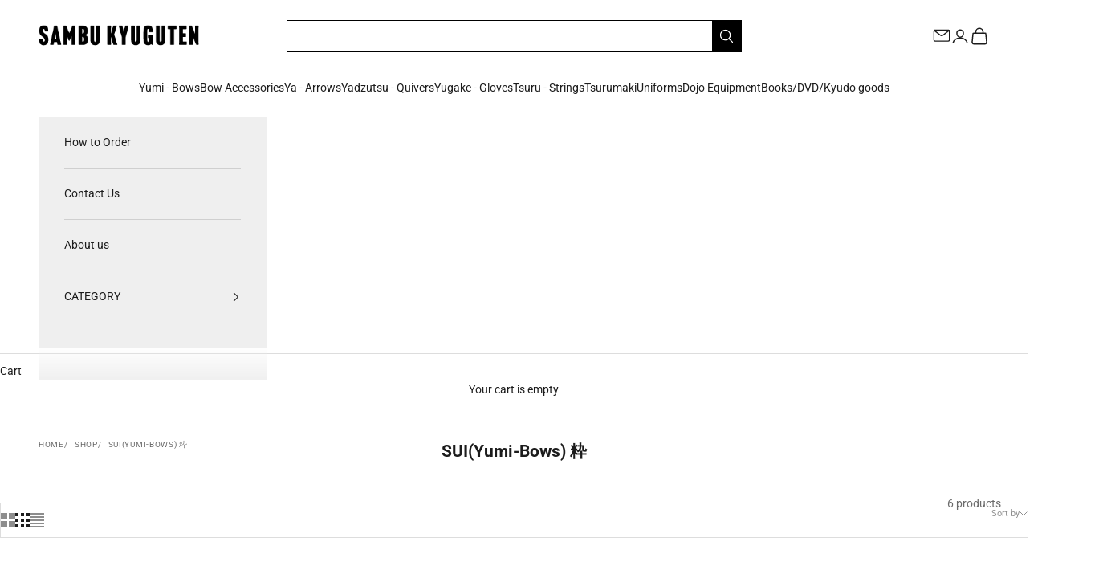

--- FILE ---
content_type: text/html; charset=utf-8
request_url: https://sambu-kyugu.com/collections/sui
body_size: 19273
content:
<!doctype html>

<html lang="en" dir="ltr">
  <head>
    <meta charset="utf-8">
    <meta name="viewport" content="width=device-width, initial-scale=1.0, height=device-height, minimum-scale=1.0, maximum-scale=5.0">

    <title>SUI(Yumi-Bows) 粋</title><meta name="description" content=""><link rel="canonical" href="https://sambu-kyugu.com/collections/sui"><link rel="preconnect" href="https://fonts.shopifycdn.com" crossorigin><link rel="preload" href="//sambu-kyugu.com/cdn/fonts/roboto/roboto_n4.2019d890f07b1852f56ce63ba45b2db45d852cba.woff2" as="font" type="font/woff2" crossorigin><link rel="preload" href="//sambu-kyugu.com/cdn/fonts/roboto/roboto_n4.2019d890f07b1852f56ce63ba45b2db45d852cba.woff2" as="font" type="font/woff2" crossorigin><meta property="og:type" content="website">
  <meta property="og:title" content="SUI(Yumi-Bows) 粋"><meta property="og:image" content="http://sambu-kyugu.com/cdn/shop/collections/B4_94579e0a-405d-4929-a5c7-5a82d0d02b0d.jpg?v=1755490776&width=2048">
  <meta property="og:image:secure_url" content="https://sambu-kyugu.com/cdn/shop/collections/B4_94579e0a-405d-4929-a5c7-5a82d0d02b0d.jpg?v=1755490776&width=2048">
  <meta property="og:image:width" content="375">
  <meta property="og:image:height" content="145"><meta property="og:description" content=""><meta property="og:url" content="https://sambu-kyugu.com/collections/sui">
<meta property="og:site_name" content="SAMBU KYUGUTEN"><meta name="twitter:card" content="summary"><meta name="twitter:title" content="SUI(Yumi-Bows) 粋">
  <meta name="twitter:description" content=""><meta name="twitter:image" content="https://sambu-kyugu.com/cdn/shop/collections/B4_94579e0a-405d-4929-a5c7-5a82d0d02b0d.jpg?crop=center&height=1200&v=1755490776&width=1200">
  <meta name="twitter:image:alt" content="SUI(Yumi-Bows) 粋"><script async crossorigin fetchpriority="high" src="/cdn/shopifycloud/importmap-polyfill/es-modules-shim.2.4.0.js"></script>
<script type="application/ld+json">
  {
    "@context": "https://schema.org",
    "@type": "BreadcrumbList",
    "itemListElement": [{
        "@type": "ListItem",
        "position": 1,
        "name": "Home",
        "item": "https://sambu-kyugu.com"
      },{
            "@type": "ListItem",
            "position": 2,
            "name": "SUI(Yumi-Bows) 粋",
            "item": "https://sambu-kyugu.com/collections/sui"
          }]
  }
</script><style>/* Typography (heading) */
  @font-face {
  font-family: Roboto;
  font-weight: 400;
  font-style: normal;
  font-display: fallback;
  src: url("//sambu-kyugu.com/cdn/fonts/roboto/roboto_n4.2019d890f07b1852f56ce63ba45b2db45d852cba.woff2") format("woff2"),
       url("//sambu-kyugu.com/cdn/fonts/roboto/roboto_n4.238690e0007583582327135619c5f7971652fa9d.woff") format("woff");
}

@font-face {
  font-family: Roboto;
  font-weight: 400;
  font-style: italic;
  font-display: fallback;
  src: url("//sambu-kyugu.com/cdn/fonts/roboto/roboto_i4.57ce898ccda22ee84f49e6b57ae302250655e2d4.woff2") format("woff2"),
       url("//sambu-kyugu.com/cdn/fonts/roboto/roboto_i4.b21f3bd061cbcb83b824ae8c7671a82587b264bf.woff") format("woff");
}

/* Typography (body) */
  @font-face {
  font-family: Roboto;
  font-weight: 400;
  font-style: normal;
  font-display: fallback;
  src: url("//sambu-kyugu.com/cdn/fonts/roboto/roboto_n4.2019d890f07b1852f56ce63ba45b2db45d852cba.woff2") format("woff2"),
       url("//sambu-kyugu.com/cdn/fonts/roboto/roboto_n4.238690e0007583582327135619c5f7971652fa9d.woff") format("woff");
}

@font-face {
  font-family: Roboto;
  font-weight: 400;
  font-style: italic;
  font-display: fallback;
  src: url("//sambu-kyugu.com/cdn/fonts/roboto/roboto_i4.57ce898ccda22ee84f49e6b57ae302250655e2d4.woff2") format("woff2"),
       url("//sambu-kyugu.com/cdn/fonts/roboto/roboto_i4.b21f3bd061cbcb83b824ae8c7671a82587b264bf.woff") format("woff");
}

@font-face {
  font-family: Roboto;
  font-weight: 700;
  font-style: normal;
  font-display: fallback;
  src: url("//sambu-kyugu.com/cdn/fonts/roboto/roboto_n7.f38007a10afbbde8976c4056bfe890710d51dec2.woff2") format("woff2"),
       url("//sambu-kyugu.com/cdn/fonts/roboto/roboto_n7.94bfdd3e80c7be00e128703d245c207769d763f9.woff") format("woff");
}

@font-face {
  font-family: Roboto;
  font-weight: 700;
  font-style: italic;
  font-display: fallback;
  src: url("//sambu-kyugu.com/cdn/fonts/roboto/roboto_i7.7ccaf9410746f2c53340607c42c43f90a9005937.woff2") format("woff2"),
       url("//sambu-kyugu.com/cdn/fonts/roboto/roboto_i7.49ec21cdd7148292bffea74c62c0df6e93551516.woff") format("woff");
}

:root {
    /* Container */
    --container-max-width: 100%;
    --container-xxs-max-width: 27.5rem; /* 440px */
    --container-xs-max-width: 45.5rem; /* 680px */
    --container-sm-max-width: 61.25rem; /* 980px */
    --container-md-max-width: 71.875rem; /* 1150px */
    --container-lg-max-width: 1446px; /* 78.75rem; 1260px */
    --container-xl-max-width: 85rem; /* 1360px */
    --container-gutter: 1.25rem;

    --section-vertical-spacing: 2rem;
    --section-vertical-spacing-tight:2rem;

    --section-stack-gap:.75rem;
    --section-stack-gap-tight:1.5rem;

    /* Form settings */
    --form-gap: 1.25rem; /* Gap between fieldset and submit button */
    --fieldset-gap: 1rem; /* Gap between each form input within a fieldset */
    --form-control-gap: 0.625rem; /* Gap between input and label (ignored for floating label) */
    --checkbox-control-gap: 0.75rem; /* Horizontal gap between checkbox and its associated label */
    --input-padding-block: 0.65rem; /* Vertical padding for input, textarea and native select */
    --input-padding-inline: 0.8rem; /* Horizontal padding for input, textarea and native select */
    --checkbox-size: 0.875rem; /* Size (width and height) for checkbox */

    /* Other sizes */
    --sticky-area-height: calc(var(--announcement-bar-is-sticky, 0) * var(--announcement-bar-height, 0px) + var(--header-is-sticky, 0) * var(--header-is-visible, 1) * var(--header-height, 0px));

    /* RTL support */
    --transform-logical-flip: 1;
    --transform-origin-start: left;
    --transform-origin-end: right;

    /**
     * ---------------------------------------------------------------------
     * TYPOGRAPHY
     * ---------------------------------------------------------------------
     */

    /* Font properties */
    --heading-font-family: Roboto, sans-serif;
    --heading-font-weight: 400;
    --heading-font-style: normal;
    --heading-text-transform: normal;
    --heading-letter-spacing: 0.07em;
    --text-font-family: Roboto, sans-serif;
    --text-font-weight: 400;
    --text-font-style: normal;
    --text-letter-spacing: 0.0em;
    --button-font: var(--text-font-style) var(--text-font-weight) var(--text-sm) / 1.65 var(--text-font-family);
    --button-text-transform: normal;
    --button-letter-spacing: 0.07em;

    /* Font sizes */--text-heading-size-factor: 1;
    --text-h1: max(0.6875rem, clamp(1.375rem, 1.146341463414634rem + 0.975609756097561vw, 2rem) * var(--text-heading-size-factor));
    --text-h2: max(0.6875rem, clamp(1.25rem, 1.0670731707317074rem + 0.7804878048780488vw, 1.75rem) * var(--text-heading-size-factor));
    --text-h3: max(0.6875rem, clamp(1.125rem, 1.0335365853658536rem + 0.3902439024390244vw, 1.375rem) * var(--text-heading-size-factor));
    --text-h4: max(0.6875rem, clamp(1rem, 0.9542682926829268rem + 0.1951219512195122vw, 1.125rem) * var(--text-heading-size-factor));
    --text-h5: calc(0.875rem * var(--text-heading-size-factor));
    --text-h6: calc(0.75rem * var(--text-heading-size-factor));

    --text-xs: 0.6875rem;
    --text-sm: 0.75rem;
    --text-base: 0.75rem;
    --text-lg: 0.875rem;
    --text-xl: 1.125rem;

    /* Rounded variables (used for border radius) */
    --rounded-full: 9999px;
    --button-border-radius: 0.0rem;
    --input-border-radius: 0.0rem;

    /* Box shadow */
    --shadow-sm: 0 2px 8px rgb(0 0 0 / 0.05);
    --shadow: 0 5px 15px rgb(0 0 0 / 0.05);
    --shadow-md: 0 5px 30px rgb(0 0 0 / 0.05);
    --shadow-block: px px px rgb(var(--text-primary) / 0.0);

    /**
     * ---------------------------------------------------------------------
     * OTHER
     * ---------------------------------------------------------------------
     */

    --checkmark-svg-url: url(//sambu-kyugu.com/cdn/shop/t/15/assets/checkmark.svg?v=77552481021870063511752190749);
    --cursor-zoom-in-svg-url: url(//sambu-kyugu.com/cdn/shop/t/15/assets/cursor-zoom-in.svg?v=112480252220988712521752190749);
  }

  [dir="rtl"]:root {
    /* RTL support */
    --transform-logical-flip: -1;
    --transform-origin-start: right;
    --transform-origin-end: left;
  }

  @media screen and (min-width: 700px) {
    :root {
      /* Typography (font size) */
      --text-xs: 0.75rem;
      --text-sm: 0.8125rem;
      --text-base: 0.875rem;
      --text-lg: 1.0rem;
      --text-xl: 1.25rem;

      /* Spacing settings */
      --container-gutter: 2rem;
    }
  }

  @media screen and (min-width: 1000px) {
    :root {
      /* Spacing settings */
      --container-gutter: 3rem;

      --section-vertical-spacing: 3rem;
      --section-vertical-spacing-tight: 3rem;

      --section-stack-gap:1.25rem;
      --section-stack-gap-tight:2.25rem;
    }
  }:root {/* Overlay used for modal */
    --page-overlay: 0 0 0 / 0.4;

    /* We use the first scheme background as default */
    --page-background: ;

    /* Product colors */
    --on-sale-text: 227 44 43;
    --on-sale-badge-background: 227 44 43;
    --on-sale-badge-text: 255 255 255;
    --sold-out-badge-background: 239 239 239;
    --sold-out-badge-text: 0 0 0 / 0.65;
    --custom-badge-background: 28 28 28;
    --custom-badge-text: 255 255 255;
    --star-color: 28 28 28;

    /* Status colors */
    --success-background: 212 227 203;
    --success-text: 48 122 7;
    --warning-background: 253 241 224;
    --warning-text: 237 138 0;
    --error-background: 243 204 204;
    --error-text: 203 43 43;
  }.color-scheme--scheme-1 {
      /* Color settings */--accent: 28 28 28;
      --text-color: 28 28 28;
      --background: 255 255 255 / 1.0;
      --background-without-opacity: 255 255 255;
      --background-gradient: ;--border-color: 221 221 221;/* Button colors */
      --button-background: 28 28 28;
      --button-text-color: 255 255 255;

      /* Circled buttons */
      --circle-button-background: 255 255 255;
      --circle-button-text-color: 28 28 28;
    }.shopify-section:has(.section-spacing.color-scheme--bg-54922f2e920ba8346f6dc0fba343d673) + .shopify-section:has(.section-spacing.color-scheme--bg-54922f2e920ba8346f6dc0fba343d673:not(.bordered-section)) .section-spacing {
      padding-block-start: 0;
    }.color-scheme--scheme-2 {
      /* Color settings */--accent: 28 28 28;
      --text-color: 28 28 28;
      --background: 239 239 239 / 1.0;
      --background-without-opacity: 239 239 239;
      --background-gradient: ;--border-color: 207 207 207;/* Button colors */
      --button-background: 28 28 28;
      --button-text-color: 255 255 255;

      /* Circled buttons */
      --circle-button-background: 255 255 255;
      --circle-button-text-color: 28 28 28;
    }.shopify-section:has(.section-spacing.color-scheme--bg-609ecfcfee2f667ac6c12366fc6ece56) + .shopify-section:has(.section-spacing.color-scheme--bg-609ecfcfee2f667ac6c12366fc6ece56:not(.bordered-section)) .section-spacing {
      padding-block-start: 0;
    }.color-scheme--scheme-3 {
      /* Color settings */--accent: 255 255 255;
      --text-color: 255 255 255;
      --background: 28 28 28 / 1.0;
      --background-without-opacity: 28 28 28;
      --background-gradient: ;--border-color: 62 62 62;/* Button colors */
      --button-background: 255 255 255;
      --button-text-color: 28 28 28;

      /* Circled buttons */
      --circle-button-background: 255 255 255;
      --circle-button-text-color: 28 28 28;
    }.shopify-section:has(.section-spacing.color-scheme--bg-c1f8cb21047e4797e94d0969dc5d1e44) + .shopify-section:has(.section-spacing.color-scheme--bg-c1f8cb21047e4797e94d0969dc5d1e44:not(.bordered-section)) .section-spacing {
      padding-block-start: 0;
    }.color-scheme--scheme-4 {
      /* Color settings */--accent: 255 255 255;
      --text-color: 255 255 255;
      --background: 0 0 0 / 0.0;
      --background-without-opacity: 0 0 0;
      --background-gradient: ;--border-color: 255 255 255;/* Button colors */
      --button-background: 255 255 255;
      --button-text-color: 28 28 28;

      /* Circled buttons */
      --circle-button-background: 255 255 255;
      --circle-button-text-color: 28 28 28;
    }.shopify-section:has(.section-spacing.color-scheme--bg-3671eee015764974ee0aef1536023e0f) + .shopify-section:has(.section-spacing.color-scheme--bg-3671eee015764974ee0aef1536023e0f:not(.bordered-section)) .section-spacing {
      padding-block-start: 0;
    }.color-scheme--scheme-83a7fd85-0b22-44a4-9eb5-23d6949ccf74 {
      /* Color settings */--accent: 255 1 57;
      --text-color: 255 255 0;
      --background: 28 28 28 / 1.0;
      --background-without-opacity: 28 28 28;
      --background-gradient: ;--border-color: 62 62 24;/* Button colors */
      --button-background: 255 1 57;
      --button-text-color: 255 255 255;

      /* Circled buttons */
      --circle-button-background: 255 255 255;
      --circle-button-text-color: 255 1 57;
    }.shopify-section:has(.section-spacing.color-scheme--bg-c1f8cb21047e4797e94d0969dc5d1e44) + .shopify-section:has(.section-spacing.color-scheme--bg-c1f8cb21047e4797e94d0969dc5d1e44:not(.bordered-section)) .section-spacing {
      padding-block-start: 0;
    }.color-scheme--scheme-bfa55ba7-3cdd-4bb0-a14c-2f9cd95cd926 {
      /* Color settings */--accent: 28 28 28;
      --text-color: 28 28 28;
      --background: 239 237 228 / 1.0;
      --background-without-opacity: 239 237 228;
      --background-gradient: ;--border-color: 207 206 198;/* Button colors */
      --button-background: 28 28 28;
      --button-text-color: 255 255 255;

      /* Circled buttons */
      --circle-button-background: 255 255 255;
      --circle-button-text-color: 28 28 28;
    }.shopify-section:has(.section-spacing.color-scheme--bg-9f90e88ee668cfa46317c9d89b309554) + .shopify-section:has(.section-spacing.color-scheme--bg-9f90e88ee668cfa46317c9d89b309554:not(.bordered-section)) .section-spacing {
      padding-block-start: 0;
    }.color-scheme--scheme-fd8878e8-d2fd-4244-a721-26b0b112c0ff {
      /* Color settings */--accent: 28 28 28;
      --text-color: 255 255 255;
      --background: 179 6 7 / 1.0;
      --background-without-opacity: 179 6 7;
      --background-gradient: ;--border-color: 190 43 44;/* Button colors */
      --button-background: 28 28 28;
      --button-text-color: 255 255 255;

      /* Circled buttons */
      --circle-button-background: 255 255 255;
      --circle-button-text-color: 28 28 28;
    }.shopify-section:has(.section-spacing.color-scheme--bg-773d505f1337d81f62c4cc659badb443) + .shopify-section:has(.section-spacing.color-scheme--bg-773d505f1337d81f62c4cc659badb443:not(.bordered-section)) .section-spacing {
      padding-block-start: 0;
    }.color-scheme--scheme-32ab116c-9030-4822-b4cb-2dc4cef27461 {
      /* Color settings */--accent: 28 28 28;
      --text-color: 28 28 28;
      --background: 255 225 217 / 1.0;
      --background-without-opacity: 255 225 217;
      --background-gradient: ;--border-color: 221 195 189;/* Button colors */
      --button-background: 28 28 28;
      --button-text-color: 255 255 255;

      /* Circled buttons */
      --circle-button-background: 255 255 255;
      --circle-button-text-color: 28 28 28;
    }.shopify-section:has(.section-spacing.color-scheme--bg-c56084aeaae10c10ba6e069e1756929a) + .shopify-section:has(.section-spacing.color-scheme--bg-c56084aeaae10c10ba6e069e1756929a:not(.bordered-section)) .section-spacing {
      padding-block-start: 0;
    }.color-scheme--scheme-e0e5604a-6e97-45e5-8cd6-427322e221f4 {
      /* Color settings */--accent: 28 28 28;
      --text-color: 28 28 28;
      --background: 230 230 230 / 1.0;
      --background-without-opacity: 230 230 230;
      --background-gradient: ;--border-color: 200 200 200;/* Button colors */
      --button-background: 28 28 28;
      --button-text-color: 255 255 255;

      /* Circled buttons */
      --circle-button-background: 255 255 255;
      --circle-button-text-color: 28 28 28;
    }.shopify-section:has(.section-spacing.color-scheme--bg-9bb7e08cc73ee69c4dada93e6b102ea2) + .shopify-section:has(.section-spacing.color-scheme--bg-9bb7e08cc73ee69c4dada93e6b102ea2:not(.bordered-section)) .section-spacing {
      padding-block-start: 0;
    }.color-scheme--scheme-99fd2f8f-f101-4299-928f-1e98d6fc1877 {
      /* Color settings */--accent: 28 28 28;
      --text-color: 28 28 28;
      --background: 182 164 197 / 1.0;
      --background-without-opacity: 182 164 197;
      --background-gradient: ;--border-color: 159 144 172;/* Button colors */
      --button-background: 28 28 28;
      --button-text-color: 255 255 255;

      /* Circled buttons */
      --circle-button-background: 255 255 255;
      --circle-button-text-color: 28 28 28;
    }.shopify-section:has(.section-spacing.color-scheme--bg-fa659f8973aca103e751c4dcf3965c1f) + .shopify-section:has(.section-spacing.color-scheme--bg-fa659f8973aca103e751c4dcf3965c1f:not(.bordered-section)) .section-spacing {
      padding-block-start: 0;
    }.color-scheme--scheme-2ca5ff51-e78e-4c8f-b9ee-4e8dbc36c2da {
      /* Color settings */--accent: 28 28 28;
      --text-color: 28 28 28;
      --background: 248 233 1 / 1.0;
      --background-without-opacity: 248 233 1;
      --background-gradient: ;--border-color: 215 202 5;/* Button colors */
      --button-background: 28 28 28;
      --button-text-color: 255 255 255;

      /* Circled buttons */
      --circle-button-background: 255 255 255;
      --circle-button-text-color: 28 28 28;
    }.shopify-section:has(.section-spacing.color-scheme--bg-ff1575bde115c252f208401350ca61ce) + .shopify-section:has(.section-spacing.color-scheme--bg-ff1575bde115c252f208401350ca61ce:not(.bordered-section)) .section-spacing {
      padding-block-start: 0;
    }.color-scheme--dialog {
      /* Color settings */--accent: 28 28 28;
      --text-color: 28 28 28;
      --background: 255 255 255 / 1.0;
      --background-without-opacity: 255 255 255;
      --background-gradient: ;--border-color: 221 221 221;/* Button colors */
      --button-background: 28 28 28;
      --button-text-color: 255 255 255;

      /* Circled buttons */
      --circle-button-background: 255 255 255;
      --circle-button-text-color: 28 28 28;
    }
</style><script>
  // This allows to expose several variables to the global scope, to be used in scripts
  window.themeVariables = {
    settings: {
      showPageTransition: null,
      pageType: "collection",
      moneyFormat: "¥{{amount_no_decimals}}",
      moneyWithCurrencyFormat: "¥{{amount_no_decimals}} JPY",
      currencyCodeEnabled: false,
      cartType: "drawer",
      staggerMenuApparition: true
    },

    strings: {
      addedToCart: "Added to your cart!",
      closeGallery: "Close gallery",
      zoomGallery: "Zoom picture",
      errorGallery: "Image cannot be loaded",
      shippingEstimatorNoResults: "Sorry, we do not ship to your address.",
      shippingEstimatorOneResult: "There is one shipping rate for your address:",
      shippingEstimatorMultipleResults: "There are several shipping rates for your address:",
      shippingEstimatorError: "One or more error occurred while retrieving shipping rates:",
      next: "Next",
      previous: "Previous"
    },

    mediaQueries: {
      'sm': 'screen and (min-width: 700px)',
      'md': 'screen and (min-width: 1000px)',
      'lg': 'screen and (min-width: 1150px)',
      'xl': 'screen and (min-width: 1400px)',
      '2xl': 'screen and (min-width: 1600px)',
      'sm-max': 'screen and (max-width: 699px)',
      'md-max': 'screen and (max-width: 999px)',
      'lg-max': 'screen and (max-width: 1149px)',
      'xl-max': 'screen and (max-width: 1399px)',
      '2xl-max': 'screen and (max-width: 1599px)',
      'motion-safe': '(prefers-reduced-motion: no-preference)',
      'motion-reduce': '(prefers-reduced-motion: reduce)',
      'supports-hover': 'screen and (pointer: fine)',
      'supports-touch': 'screen and (hover: none)'
    }
  };</script><script>
      if (!(HTMLScriptElement.supports && HTMLScriptElement.supports('importmap'))) {
        const importMapPolyfill = document.createElement('script');
        importMapPolyfill.async = true;
        importMapPolyfill.src = "//sambu-kyugu.com/cdn/shop/t/15/assets/es-module-shims.min.js?v=140375185335194536761752190749";

        document.head.appendChild(importMapPolyfill);
      }
    </script>

    <script type="importmap">{
        "imports": {
          "vendor": "//sambu-kyugu.com/cdn/shop/t/15/assets/vendor.min.js?v=97444456987200009421752190749",
          "theme": "//sambu-kyugu.com/cdn/shop/t/15/assets/theme.js?v=77099638235748418721752190749",
          "photoswipe": "//sambu-kyugu.com/cdn/shop/t/15/assets/photoswipe.min.js?v=13374349288281597431752190749"
        }
      }
    </script>

    <script type="module" src="//sambu-kyugu.com/cdn/shop/t/15/assets/vendor.min.js?v=97444456987200009421752190749"></script>
    <script type="module" src="//sambu-kyugu.com/cdn/shop/t/15/assets/theme.js?v=77099638235748418721752190749"></script>
    <script src="https://ajax.googleapis.com/ajax/libs/jquery/3.7.1/jquery.min.js"></script>

    <script>window.performance && window.performance.mark && window.performance.mark('shopify.content_for_header.start');</script><meta id="shopify-digital-wallet" name="shopify-digital-wallet" content="/24941396053/digital_wallets/dialog">
<link rel="alternate" type="application/atom+xml" title="Feed" href="/collections/sui.atom" />
<link rel="alternate" type="application/json+oembed" href="https://sambu-kyugu.com/collections/sui.oembed">
<script async="async" src="/checkouts/internal/preloads.js?locale=en-JP"></script>
<script id="shopify-features" type="application/json">{"accessToken":"9249eb41404253ee99a0f4f613581f3a","betas":["rich-media-storefront-analytics"],"domain":"sambu-kyugu.com","predictiveSearch":true,"shopId":24941396053,"locale":"en"}</script>
<script>var Shopify = Shopify || {};
Shopify.shop = "zen-cart2019.myshopify.com";
Shopify.locale = "en";
Shopify.currency = {"active":"JPY","rate":"1.0"};
Shopify.country = "JP";
Shopify.theme = {"name":"Prestige_20250711【社内編集用】","id":146404573357,"schema_name":"Prestige","schema_version":"10.4.0","theme_store_id":855,"role":"main"};
Shopify.theme.handle = "null";
Shopify.theme.style = {"id":null,"handle":null};
Shopify.cdnHost = "sambu-kyugu.com/cdn";
Shopify.routes = Shopify.routes || {};
Shopify.routes.root = "/";</script>
<script type="module">!function(o){(o.Shopify=o.Shopify||{}).modules=!0}(window);</script>
<script>!function(o){function n(){var o=[];function n(){o.push(Array.prototype.slice.apply(arguments))}return n.q=o,n}var t=o.Shopify=o.Shopify||{};t.loadFeatures=n(),t.autoloadFeatures=n()}(window);</script>
<script id="shop-js-analytics" type="application/json">{"pageType":"collection"}</script>
<script defer="defer" async type="module" src="//sambu-kyugu.com/cdn/shopifycloud/shop-js/modules/v2/client.init-shop-cart-sync_BN7fPSNr.en.esm.js"></script>
<script defer="defer" async type="module" src="//sambu-kyugu.com/cdn/shopifycloud/shop-js/modules/v2/chunk.common_Cbph3Kss.esm.js"></script>
<script defer="defer" async type="module" src="//sambu-kyugu.com/cdn/shopifycloud/shop-js/modules/v2/chunk.modal_DKumMAJ1.esm.js"></script>
<script type="module">
  await import("//sambu-kyugu.com/cdn/shopifycloud/shop-js/modules/v2/client.init-shop-cart-sync_BN7fPSNr.en.esm.js");
await import("//sambu-kyugu.com/cdn/shopifycloud/shop-js/modules/v2/chunk.common_Cbph3Kss.esm.js");
await import("//sambu-kyugu.com/cdn/shopifycloud/shop-js/modules/v2/chunk.modal_DKumMAJ1.esm.js");

  window.Shopify.SignInWithShop?.initShopCartSync?.({"fedCMEnabled":true,"windoidEnabled":true});

</script>
<script>(function() {
  var isLoaded = false;
  function asyncLoad() {
    if (isLoaded) return;
    isLoaded = true;
    var urls = ["\/\/d1liekpayvooaz.cloudfront.net\/apps\/customizery\/customizery.js?shop=zen-cart2019.myshopify.com"];
    for (var i = 0; i < urls.length; i++) {
      var s = document.createElement('script');
      s.type = 'text/javascript';
      s.async = true;
      s.src = urls[i];
      var x = document.getElementsByTagName('script')[0];
      x.parentNode.insertBefore(s, x);
    }
  };
  if(window.attachEvent) {
    window.attachEvent('onload', asyncLoad);
  } else {
    window.addEventListener('load', asyncLoad, false);
  }
})();</script>
<script id="__st">var __st={"a":24941396053,"offset":32400,"reqid":"e8765b0d-5a4a-4537-85f2-de01810b63ce-1769754753","pageurl":"sambu-kyugu.com\/collections\/sui","u":"02c925662f99","p":"collection","rtyp":"collection","rid":283249475757};</script>
<script>window.ShopifyPaypalV4VisibilityTracking = true;</script>
<script id="captcha-bootstrap">!function(){'use strict';const t='contact',e='account',n='new_comment',o=[[t,t],['blogs',n],['comments',n],[t,'customer']],c=[[e,'customer_login'],[e,'guest_login'],[e,'recover_customer_password'],[e,'create_customer']],r=t=>t.map((([t,e])=>`form[action*='/${t}']:not([data-nocaptcha='true']) input[name='form_type'][value='${e}']`)).join(','),a=t=>()=>t?[...document.querySelectorAll(t)].map((t=>t.form)):[];function s(){const t=[...o],e=r(t);return a(e)}const i='password',u='form_key',d=['recaptcha-v3-token','g-recaptcha-response','h-captcha-response',i],f=()=>{try{return window.sessionStorage}catch{return}},m='__shopify_v',_=t=>t.elements[u];function p(t,e,n=!1){try{const o=window.sessionStorage,c=JSON.parse(o.getItem(e)),{data:r}=function(t){const{data:e,action:n}=t;return t[m]||n?{data:e,action:n}:{data:t,action:n}}(c);for(const[e,n]of Object.entries(r))t.elements[e]&&(t.elements[e].value=n);n&&o.removeItem(e)}catch(o){console.error('form repopulation failed',{error:o})}}const l='form_type',E='cptcha';function T(t){t.dataset[E]=!0}const w=window,h=w.document,L='Shopify',v='ce_forms',y='captcha';let A=!1;((t,e)=>{const n=(g='f06e6c50-85a8-45c8-87d0-21a2b65856fe',I='https://cdn.shopify.com/shopifycloud/storefront-forms-hcaptcha/ce_storefront_forms_captcha_hcaptcha.v1.5.2.iife.js',D={infoText:'Protected by hCaptcha',privacyText:'Privacy',termsText:'Terms'},(t,e,n)=>{const o=w[L][v],c=o.bindForm;if(c)return c(t,g,e,D).then(n);var r;o.q.push([[t,g,e,D],n]),r=I,A||(h.body.append(Object.assign(h.createElement('script'),{id:'captcha-provider',async:!0,src:r})),A=!0)});var g,I,D;w[L]=w[L]||{},w[L][v]=w[L][v]||{},w[L][v].q=[],w[L][y]=w[L][y]||{},w[L][y].protect=function(t,e){n(t,void 0,e),T(t)},Object.freeze(w[L][y]),function(t,e,n,w,h,L){const[v,y,A,g]=function(t,e,n){const i=e?o:[],u=t?c:[],d=[...i,...u],f=r(d),m=r(i),_=r(d.filter((([t,e])=>n.includes(e))));return[a(f),a(m),a(_),s()]}(w,h,L),I=t=>{const e=t.target;return e instanceof HTMLFormElement?e:e&&e.form},D=t=>v().includes(t);t.addEventListener('submit',(t=>{const e=I(t);if(!e)return;const n=D(e)&&!e.dataset.hcaptchaBound&&!e.dataset.recaptchaBound,o=_(e),c=g().includes(e)&&(!o||!o.value);(n||c)&&t.preventDefault(),c&&!n&&(function(t){try{if(!f())return;!function(t){const e=f();if(!e)return;const n=_(t);if(!n)return;const o=n.value;o&&e.removeItem(o)}(t);const e=Array.from(Array(32),(()=>Math.random().toString(36)[2])).join('');!function(t,e){_(t)||t.append(Object.assign(document.createElement('input'),{type:'hidden',name:u})),t.elements[u].value=e}(t,e),function(t,e){const n=f();if(!n)return;const o=[...t.querySelectorAll(`input[type='${i}']`)].map((({name:t})=>t)),c=[...d,...o],r={};for(const[a,s]of new FormData(t).entries())c.includes(a)||(r[a]=s);n.setItem(e,JSON.stringify({[m]:1,action:t.action,data:r}))}(t,e)}catch(e){console.error('failed to persist form',e)}}(e),e.submit())}));const S=(t,e)=>{t&&!t.dataset[E]&&(n(t,e.some((e=>e===t))),T(t))};for(const o of['focusin','change'])t.addEventListener(o,(t=>{const e=I(t);D(e)&&S(e,y())}));const B=e.get('form_key'),M=e.get(l),P=B&&M;t.addEventListener('DOMContentLoaded',(()=>{const t=y();if(P)for(const e of t)e.elements[l].value===M&&p(e,B);[...new Set([...A(),...v().filter((t=>'true'===t.dataset.shopifyCaptcha))])].forEach((e=>S(e,t)))}))}(h,new URLSearchParams(w.location.search),n,t,e,['guest_login'])})(!0,!0)}();</script>
<script integrity="sha256-4kQ18oKyAcykRKYeNunJcIwy7WH5gtpwJnB7kiuLZ1E=" data-source-attribution="shopify.loadfeatures" defer="defer" src="//sambu-kyugu.com/cdn/shopifycloud/storefront/assets/storefront/load_feature-a0a9edcb.js" crossorigin="anonymous"></script>
<script data-source-attribution="shopify.dynamic_checkout.dynamic.init">var Shopify=Shopify||{};Shopify.PaymentButton=Shopify.PaymentButton||{isStorefrontPortableWallets:!0,init:function(){window.Shopify.PaymentButton.init=function(){};var t=document.createElement("script");t.src="https://sambu-kyugu.com/cdn/shopifycloud/portable-wallets/latest/portable-wallets.en.js",t.type="module",document.head.appendChild(t)}};
</script>
<script data-source-attribution="shopify.dynamic_checkout.buyer_consent">
  function portableWalletsHideBuyerConsent(e){var t=document.getElementById("shopify-buyer-consent"),n=document.getElementById("shopify-subscription-policy-button");t&&n&&(t.classList.add("hidden"),t.setAttribute("aria-hidden","true"),n.removeEventListener("click",e))}function portableWalletsShowBuyerConsent(e){var t=document.getElementById("shopify-buyer-consent"),n=document.getElementById("shopify-subscription-policy-button");t&&n&&(t.classList.remove("hidden"),t.removeAttribute("aria-hidden"),n.addEventListener("click",e))}window.Shopify?.PaymentButton&&(window.Shopify.PaymentButton.hideBuyerConsent=portableWalletsHideBuyerConsent,window.Shopify.PaymentButton.showBuyerConsent=portableWalletsShowBuyerConsent);
</script>
<script data-source-attribution="shopify.dynamic_checkout.cart.bootstrap">document.addEventListener("DOMContentLoaded",(function(){function t(){return document.querySelector("shopify-accelerated-checkout-cart, shopify-accelerated-checkout")}if(t())Shopify.PaymentButton.init();else{new MutationObserver((function(e,n){t()&&(Shopify.PaymentButton.init(),n.disconnect())})).observe(document.body,{childList:!0,subtree:!0})}}));
</script>

<script>window.performance && window.performance.mark && window.performance.mark('shopify.content_for_header.end');</script>
<link href="//sambu-kyugu.com/cdn/shop/t/15/assets/theme.css?v=17430673795256412401752190749" rel="stylesheet" type="text/css" media="all" /><link href="//sambu-kyugu.com/cdn/shop/t/15/assets/ksk.css?v=122904906901168366421753426523" rel="stylesheet" type="text/css" media="all" /><link href="https://monorail-edge.shopifysvc.com" rel="dns-prefetch">
<script>(function(){if ("sendBeacon" in navigator && "performance" in window) {try {var session_token_from_headers = performance.getEntriesByType('navigation')[0].serverTiming.find(x => x.name == '_s').description;} catch {var session_token_from_headers = undefined;}var session_cookie_matches = document.cookie.match(/_shopify_s=([^;]*)/);var session_token_from_cookie = session_cookie_matches && session_cookie_matches.length === 2 ? session_cookie_matches[1] : "";var session_token = session_token_from_headers || session_token_from_cookie || "";function handle_abandonment_event(e) {var entries = performance.getEntries().filter(function(entry) {return /monorail-edge.shopifysvc.com/.test(entry.name);});if (!window.abandonment_tracked && entries.length === 0) {window.abandonment_tracked = true;var currentMs = Date.now();var navigation_start = performance.timing.navigationStart;var payload = {shop_id: 24941396053,url: window.location.href,navigation_start,duration: currentMs - navigation_start,session_token,page_type: "collection"};window.navigator.sendBeacon("https://monorail-edge.shopifysvc.com/v1/produce", JSON.stringify({schema_id: "online_store_buyer_site_abandonment/1.1",payload: payload,metadata: {event_created_at_ms: currentMs,event_sent_at_ms: currentMs}}));}}window.addEventListener('pagehide', handle_abandonment_event);}}());</script>
<script id="web-pixels-manager-setup">(function e(e,d,r,n,o){if(void 0===o&&(o={}),!Boolean(null===(a=null===(i=window.Shopify)||void 0===i?void 0:i.analytics)||void 0===a?void 0:a.replayQueue)){var i,a;window.Shopify=window.Shopify||{};var t=window.Shopify;t.analytics=t.analytics||{};var s=t.analytics;s.replayQueue=[],s.publish=function(e,d,r){return s.replayQueue.push([e,d,r]),!0};try{self.performance.mark("wpm:start")}catch(e){}var l=function(){var e={modern:/Edge?\/(1{2}[4-9]|1[2-9]\d|[2-9]\d{2}|\d{4,})\.\d+(\.\d+|)|Firefox\/(1{2}[4-9]|1[2-9]\d|[2-9]\d{2}|\d{4,})\.\d+(\.\d+|)|Chrom(ium|e)\/(9{2}|\d{3,})\.\d+(\.\d+|)|(Maci|X1{2}).+ Version\/(15\.\d+|(1[6-9]|[2-9]\d|\d{3,})\.\d+)([,.]\d+|)( \(\w+\)|)( Mobile\/\w+|) Safari\/|Chrome.+OPR\/(9{2}|\d{3,})\.\d+\.\d+|(CPU[ +]OS|iPhone[ +]OS|CPU[ +]iPhone|CPU IPhone OS|CPU iPad OS)[ +]+(15[._]\d+|(1[6-9]|[2-9]\d|\d{3,})[._]\d+)([._]\d+|)|Android:?[ /-](13[3-9]|1[4-9]\d|[2-9]\d{2}|\d{4,})(\.\d+|)(\.\d+|)|Android.+Firefox\/(13[5-9]|1[4-9]\d|[2-9]\d{2}|\d{4,})\.\d+(\.\d+|)|Android.+Chrom(ium|e)\/(13[3-9]|1[4-9]\d|[2-9]\d{2}|\d{4,})\.\d+(\.\d+|)|SamsungBrowser\/([2-9]\d|\d{3,})\.\d+/,legacy:/Edge?\/(1[6-9]|[2-9]\d|\d{3,})\.\d+(\.\d+|)|Firefox\/(5[4-9]|[6-9]\d|\d{3,})\.\d+(\.\d+|)|Chrom(ium|e)\/(5[1-9]|[6-9]\d|\d{3,})\.\d+(\.\d+|)([\d.]+$|.*Safari\/(?![\d.]+ Edge\/[\d.]+$))|(Maci|X1{2}).+ Version\/(10\.\d+|(1[1-9]|[2-9]\d|\d{3,})\.\d+)([,.]\d+|)( \(\w+\)|)( Mobile\/\w+|) Safari\/|Chrome.+OPR\/(3[89]|[4-9]\d|\d{3,})\.\d+\.\d+|(CPU[ +]OS|iPhone[ +]OS|CPU[ +]iPhone|CPU IPhone OS|CPU iPad OS)[ +]+(10[._]\d+|(1[1-9]|[2-9]\d|\d{3,})[._]\d+)([._]\d+|)|Android:?[ /-](13[3-9]|1[4-9]\d|[2-9]\d{2}|\d{4,})(\.\d+|)(\.\d+|)|Mobile Safari.+OPR\/([89]\d|\d{3,})\.\d+\.\d+|Android.+Firefox\/(13[5-9]|1[4-9]\d|[2-9]\d{2}|\d{4,})\.\d+(\.\d+|)|Android.+Chrom(ium|e)\/(13[3-9]|1[4-9]\d|[2-9]\d{2}|\d{4,})\.\d+(\.\d+|)|Android.+(UC? ?Browser|UCWEB|U3)[ /]?(15\.([5-9]|\d{2,})|(1[6-9]|[2-9]\d|\d{3,})\.\d+)\.\d+|SamsungBrowser\/(5\.\d+|([6-9]|\d{2,})\.\d+)|Android.+MQ{2}Browser\/(14(\.(9|\d{2,})|)|(1[5-9]|[2-9]\d|\d{3,})(\.\d+|))(\.\d+|)|K[Aa][Ii]OS\/(3\.\d+|([4-9]|\d{2,})\.\d+)(\.\d+|)/},d=e.modern,r=e.legacy,n=navigator.userAgent;return n.match(d)?"modern":n.match(r)?"legacy":"unknown"}(),u="modern"===l?"modern":"legacy",c=(null!=n?n:{modern:"",legacy:""})[u],f=function(e){return[e.baseUrl,"/wpm","/b",e.hashVersion,"modern"===e.buildTarget?"m":"l",".js"].join("")}({baseUrl:d,hashVersion:r,buildTarget:u}),m=function(e){var d=e.version,r=e.bundleTarget,n=e.surface,o=e.pageUrl,i=e.monorailEndpoint;return{emit:function(e){var a=e.status,t=e.errorMsg,s=(new Date).getTime(),l=JSON.stringify({metadata:{event_sent_at_ms:s},events:[{schema_id:"web_pixels_manager_load/3.1",payload:{version:d,bundle_target:r,page_url:o,status:a,surface:n,error_msg:t},metadata:{event_created_at_ms:s}}]});if(!i)return console&&console.warn&&console.warn("[Web Pixels Manager] No Monorail endpoint provided, skipping logging."),!1;try{return self.navigator.sendBeacon.bind(self.navigator)(i,l)}catch(e){}var u=new XMLHttpRequest;try{return u.open("POST",i,!0),u.setRequestHeader("Content-Type","text/plain"),u.send(l),!0}catch(e){return console&&console.warn&&console.warn("[Web Pixels Manager] Got an unhandled error while logging to Monorail."),!1}}}}({version:r,bundleTarget:l,surface:e.surface,pageUrl:self.location.href,monorailEndpoint:e.monorailEndpoint});try{o.browserTarget=l,function(e){var d=e.src,r=e.async,n=void 0===r||r,o=e.onload,i=e.onerror,a=e.sri,t=e.scriptDataAttributes,s=void 0===t?{}:t,l=document.createElement("script"),u=document.querySelector("head"),c=document.querySelector("body");if(l.async=n,l.src=d,a&&(l.integrity=a,l.crossOrigin="anonymous"),s)for(var f in s)if(Object.prototype.hasOwnProperty.call(s,f))try{l.dataset[f]=s[f]}catch(e){}if(o&&l.addEventListener("load",o),i&&l.addEventListener("error",i),u)u.appendChild(l);else{if(!c)throw new Error("Did not find a head or body element to append the script");c.appendChild(l)}}({src:f,async:!0,onload:function(){if(!function(){var e,d;return Boolean(null===(d=null===(e=window.Shopify)||void 0===e?void 0:e.analytics)||void 0===d?void 0:d.initialized)}()){var d=window.webPixelsManager.init(e)||void 0;if(d){var r=window.Shopify.analytics;r.replayQueue.forEach((function(e){var r=e[0],n=e[1],o=e[2];d.publishCustomEvent(r,n,o)})),r.replayQueue=[],r.publish=d.publishCustomEvent,r.visitor=d.visitor,r.initialized=!0}}},onerror:function(){return m.emit({status:"failed",errorMsg:"".concat(f," has failed to load")})},sri:function(e){var d=/^sha384-[A-Za-z0-9+/=]+$/;return"string"==typeof e&&d.test(e)}(c)?c:"",scriptDataAttributes:o}),m.emit({status:"loading"})}catch(e){m.emit({status:"failed",errorMsg:(null==e?void 0:e.message)||"Unknown error"})}}})({shopId: 24941396053,storefrontBaseUrl: "https://sambu-kyugu.com",extensionsBaseUrl: "https://extensions.shopifycdn.com/cdn/shopifycloud/web-pixels-manager",monorailEndpoint: "https://monorail-edge.shopifysvc.com/unstable/produce_batch",surface: "storefront-renderer",enabledBetaFlags: ["2dca8a86"],webPixelsConfigList: [{"id":"shopify-app-pixel","configuration":"{}","eventPayloadVersion":"v1","runtimeContext":"STRICT","scriptVersion":"0450","apiClientId":"shopify-pixel","type":"APP","privacyPurposes":["ANALYTICS","MARKETING"]},{"id":"shopify-custom-pixel","eventPayloadVersion":"v1","runtimeContext":"LAX","scriptVersion":"0450","apiClientId":"shopify-pixel","type":"CUSTOM","privacyPurposes":["ANALYTICS","MARKETING"]}],isMerchantRequest: false,initData: {"shop":{"name":"SAMBU KYUGUTEN","paymentSettings":{"currencyCode":"JPY"},"myshopifyDomain":"zen-cart2019.myshopify.com","countryCode":"JP","storefrontUrl":"https:\/\/sambu-kyugu.com"},"customer":null,"cart":null,"checkout":null,"productVariants":[],"purchasingCompany":null},},"https://sambu-kyugu.com/cdn","1d2a099fw23dfb22ep557258f5m7a2edbae",{"modern":"","legacy":""},{"shopId":"24941396053","storefrontBaseUrl":"https:\/\/sambu-kyugu.com","extensionBaseUrl":"https:\/\/extensions.shopifycdn.com\/cdn\/shopifycloud\/web-pixels-manager","surface":"storefront-renderer","enabledBetaFlags":"[\"2dca8a86\"]","isMerchantRequest":"false","hashVersion":"1d2a099fw23dfb22ep557258f5m7a2edbae","publish":"custom","events":"[[\"page_viewed\",{}],[\"collection_viewed\",{\"collection\":{\"id\":\"283249475757\",\"title\":\"SUI(Yumi-Bows) 粋\",\"productVariants\":[{\"price\":{\"amount\":64350.0,\"currencyCode\":\"JPY\"},\"product\":{\"title\":\"【A-013】 Yumi-Bows Sui - Yon-sun Nobi 粋（すい）四寸伸 弓 弓道 弓具\",\"vendor\":\"SAMBU KYUGUTEN\",\"id\":\"4529424105557\",\"untranslatedTitle\":\"【A-013】 Yumi-Bows Sui - Yon-sun Nobi 粋（すい）四寸伸 弓 弓道 弓具\",\"url\":\"\/products\/a-013\",\"type\":\"YUMI-BOWS\"},\"id\":\"31774991417429\",\"image\":{\"src\":\"\/\/sambu-kyugu.com\/cdn\/shop\/files\/a-013en.jpg?v=1762847652\"},\"sku\":\"A-013\",\"title\":\"Default Title\",\"untranslatedTitle\":\"Default Title\"},{\"price\":{\"amount\":62150.0,\"currencyCode\":\"JPY\"},\"product\":{\"title\":\"【A-012】 Yumi-Bows Sui - Ni-sun Nobi 粋（すい）二寸伸 弓 弓道 弓具\",\"vendor\":\"SAMBU KYUGUTEN\",\"id\":\"4529423810645\",\"untranslatedTitle\":\"【A-012】 Yumi-Bows Sui - Ni-sun Nobi 粋（すい）二寸伸 弓 弓道 弓具\",\"url\":\"\/products\/a-012\",\"type\":\"YUMI-BOWS\"},\"id\":\"31774991024213\",\"image\":{\"src\":\"\/\/sambu-kyugu.com\/cdn\/shop\/files\/a-012en.jpg?v=1762847579\"},\"sku\":\"A-012\",\"title\":\"Default Title\",\"untranslatedTitle\":\"Default Title\"},{\"price\":{\"amount\":59950.0,\"currencyCode\":\"JPY\"},\"product\":{\"title\":\"【A-011】 Yumi-Bows Sui - Namisun \/ Sansunzume 粋（すい）並寸 三寸詰 弓 弓道 弓具\",\"vendor\":\"SAMBU KYUGUTEN\",\"id\":\"4529489117269\",\"untranslatedTitle\":\"【A-011】 Yumi-Bows Sui - Namisun \/ Sansunzume 粋（すい）並寸 三寸詰 弓 弓道 弓具\",\"url\":\"\/products\/a-011\",\"type\":\"YUMI-BOWS\"},\"id\":\"31775144935509\",\"image\":{\"src\":\"\/\/sambu-kyugu.com\/cdn\/shop\/files\/a-011en.jpg?v=1766028346\"},\"sku\":\"A-011\",\"title\":\"Default Title\",\"untranslatedTitle\":\"Default Title\"},{\"price\":{\"amount\":58300.0,\"currencyCode\":\"JPY\"},\"product\":{\"title\":\"【A-018】 Yumi-Bows Sui (old model) - Nisunnobi 粋（すい）二寸伸 旧タイプ\",\"vendor\":\"SAMBU KYUGUTEN\",\"id\":\"8403292192941\",\"untranslatedTitle\":\"【A-018】 Yumi-Bows Sui (old model) - Nisunnobi 粋（すい）二寸伸 旧タイプ\",\"url\":\"\/products\/a-018\",\"type\":\"YUMI-BOWS\"},\"id\":\"45234619842733\",\"image\":{\"src\":\"\/\/sambu-kyugu.com\/cdn\/shop\/files\/a-018en.jpg?v=1763014951\"},\"sku\":\"A-018-stock-bk-14k-nashi\",\"title\":\"14kg \/ Black ／ No glitter\",\"untranslatedTitle\":\"14kg \/ Black ／ No glitter\"},{\"price\":{\"amount\":56100.0,\"currencyCode\":\"JPY\"},\"product\":{\"title\":\"【A-019】 Yumi-Bows Sui (old model) - Yonsun-Nobi Black 23kg with glitter - 粋（すい）四寸伸 旧タイプ\",\"vendor\":\"SAMBU KYUGUTEN\",\"id\":\"8403298844845\",\"untranslatedTitle\":\"【A-019】 Yumi-Bows Sui (old model) - Yonsun-Nobi Black 23kg with glitter - 粋（すい）四寸伸 旧タイプ\",\"url\":\"\/products\/a-019\",\"type\":\"YUMI-BOWS\"},\"id\":\"45234651889837\",\"image\":{\"src\":\"\/\/sambu-kyugu.com\/cdn\/shop\/files\/a-019en.jpg?v=1763016507\"},\"sku\":\"A-019\",\"title\":\"Default Title\",\"untranslatedTitle\":\"Default Title\"},{\"price\":{\"amount\":56100.0,\"currencyCode\":\"JPY\"},\"product\":{\"title\":\"【A-017】 Yumi-Bows Sui (old model) - Namisun 粋（すい）並寸 旧タイプ\",\"vendor\":\"SAMBU KYUGUTEN\",\"id\":\"8400251781293\",\"untranslatedTitle\":\"【A-017】 Yumi-Bows Sui (old model) - Namisun 粋（すい）並寸 旧タイプ\",\"url\":\"\/products\/a-017\",\"type\":\"YUMI-BOWS\"},\"id\":\"45394540298413\",\"image\":{\"src\":\"\/\/sambu-kyugu.com\/cdn\/shop\/files\/a-017en.jpg?v=1763014113\"},\"sku\":\"A-017-stock-11k-nashi\",\"title\":\"11kg \/ No glitter\",\"untranslatedTitle\":\"11kg \/ No glitter\"}]}}]]"});</script><script>
  window.ShopifyAnalytics = window.ShopifyAnalytics || {};
  window.ShopifyAnalytics.meta = window.ShopifyAnalytics.meta || {};
  window.ShopifyAnalytics.meta.currency = 'JPY';
  var meta = {"products":[{"id":4529424105557,"gid":"gid:\/\/shopify\/Product\/4529424105557","vendor":"SAMBU KYUGUTEN","type":"YUMI-BOWS","handle":"a-013","variants":[{"id":31774991417429,"price":6435000,"name":"【A-013】 Yumi-Bows Sui - Yon-sun Nobi 粋（すい）四寸伸 弓 弓道 弓具","public_title":null,"sku":"A-013"}],"remote":false},{"id":4529423810645,"gid":"gid:\/\/shopify\/Product\/4529423810645","vendor":"SAMBU KYUGUTEN","type":"YUMI-BOWS","handle":"a-012","variants":[{"id":31774991024213,"price":6215000,"name":"【A-012】 Yumi-Bows Sui - Ni-sun Nobi 粋（すい）二寸伸 弓 弓道 弓具","public_title":null,"sku":"A-012"}],"remote":false},{"id":4529489117269,"gid":"gid:\/\/shopify\/Product\/4529489117269","vendor":"SAMBU KYUGUTEN","type":"YUMI-BOWS","handle":"a-011","variants":[{"id":31775144935509,"price":5995000,"name":"【A-011】 Yumi-Bows Sui - Namisun \/ Sansunzume 粋（すい）並寸 三寸詰 弓 弓道 弓具","public_title":null,"sku":"A-011"}],"remote":false},{"id":8403292192941,"gid":"gid:\/\/shopify\/Product\/8403292192941","vendor":"SAMBU KYUGUTEN","type":"YUMI-BOWS","handle":"a-018","variants":[{"id":45234619842733,"price":5830000,"name":"【A-018】 Yumi-Bows Sui (old model) - Nisunnobi 粋（すい）二寸伸 旧タイプ - 14kg \/ Black ／ No glitter","public_title":"14kg \/ Black ／ No glitter","sku":"A-018-stock-bk-14k-nashi"},{"id":45234619875501,"price":6160000,"name":"【A-018】 Yumi-Bows Sui (old model) - Nisunnobi 粋（すい）二寸伸 旧タイプ - 14kg \/ Black ／ With Glitter","public_title":"14kg \/ Black ／ With Glitter","sku":"A-018-dummy1"},{"id":45234627641517,"price":5830000,"name":"【A-018】 Yumi-Bows Sui (old model) - Nisunnobi 粋（すい）二寸伸 旧タイプ - 14kg \/ Wine Red ／ No glitter","public_title":"14kg \/ Wine Red ／ No glitter","sku":"A-018-stock-red-14k-nashi"},{"id":45234627674285,"price":6160000,"name":"【A-018】 Yumi-Bows Sui (old model) - Nisunnobi 粋（すい）二寸伸 旧タイプ - 14kg \/ Wine Red ／ With Glitter","public_title":"14kg \/ Wine Red ／ With Glitter","sku":"A-018-dummy2"},{"id":45234619908269,"price":5830000,"name":"【A-018】 Yumi-Bows Sui (old model) - Nisunnobi 粋（すい）二寸伸 旧タイプ - 15kg \/ Black ／ No glitter","public_title":"15kg \/ Black ／ No glitter","sku":"A-018-stock-bk-15k-nashi"},{"id":45234619941037,"price":6160000,"name":"【A-018】 Yumi-Bows Sui (old model) - Nisunnobi 粋（すい）二寸伸 旧タイプ - 15kg \/ Black ／ With Glitter","public_title":"15kg \/ Black ／ With Glitter","sku":"A-018-dummy3"},{"id":45234627707053,"price":5830000,"name":"【A-018】 Yumi-Bows Sui (old model) - Nisunnobi 粋（すい）二寸伸 旧タイプ - 15kg \/ Wine Red ／ No glitter","public_title":"15kg \/ Wine Red ／ No glitter","sku":"A-018-dummy4"},{"id":45234627739821,"price":6160000,"name":"【A-018】 Yumi-Bows Sui (old model) - Nisunnobi 粋（すい）二寸伸 旧タイプ - 15kg \/ Wine Red ／ With Glitter","public_title":"15kg \/ Wine Red ／ With Glitter","sku":"A-018-dummy5"},{"id":45234631934125,"price":6490000,"name":"【A-018】 Yumi-Bows Sui (old model) - Nisunnobi 粋（すい）二寸伸 旧タイプ - 24kg \/ Black ／ No glitter","public_title":"24kg \/ Black ／ No glitter","sku":"A-018-dummy6"},{"id":45234631966893,"price":6820000,"name":"【A-018】 Yumi-Bows Sui (old model) - Nisunnobi 粋（すい）二寸伸 旧タイプ - 24kg \/ Black ／ With Glitter","public_title":"24kg \/ Black ／ With Glitter","sku":"A-018-stock-bk-24k-ari"},{"id":45234631999661,"price":6490000,"name":"【A-018】 Yumi-Bows Sui (old model) - Nisunnobi 粋（すい）二寸伸 旧タイプ - 24kg \/ Wine Red ／ No glitter","public_title":"24kg \/ Wine Red ／ No glitter","sku":"A-018-dummy7"},{"id":45234632032429,"price":6820000,"name":"【A-018】 Yumi-Bows Sui (old model) - Nisunnobi 粋（すい）二寸伸 旧タイプ - 24kg \/ Wine Red ／ With Glitter","public_title":"24kg \/ Wine Red ／ With Glitter","sku":"A-018-dummy8"}],"remote":false},{"id":8403298844845,"gid":"gid:\/\/shopify\/Product\/8403298844845","vendor":"SAMBU KYUGUTEN","type":"YUMI-BOWS","handle":"a-019","variants":[{"id":45234651889837,"price":5610000,"name":"【A-019】 Yumi-Bows Sui (old model) - Yonsun-Nobi Black 23kg with glitter - 粋（すい）四寸伸 旧タイプ","public_title":null,"sku":"A-019"}],"remote":false},{"id":8400251781293,"gid":"gid:\/\/shopify\/Product\/8400251781293","vendor":"SAMBU KYUGUTEN","type":"YUMI-BOWS","handle":"a-017","variants":[{"id":45394540298413,"price":5610000,"name":"【A-017】 Yumi-Bows Sui (old model) - Namisun 粋（すい）並寸 旧タイプ - 11kg \/ No glitter","public_title":"11kg \/ No glitter","sku":"A-017-stock-11k-nashi"},{"id":45394540331181,"price":5610000,"name":"【A-017】 Yumi-Bows Sui (old model) - Namisun 粋（すい）並寸 旧タイプ - 11kg \/ With Glitter","public_title":"11kg \/ With Glitter","sku":"A-017-dummy-11"},{"id":45234598412461,"price":5610000,"name":"【A-017】 Yumi-Bows Sui (old model) - Namisun 粋（すい）並寸 旧タイプ - 12kg \/ No glitter","public_title":"12kg \/ No glitter","sku":"A-017-stock-12k-nashi"},{"id":45234598445229,"price":5940000,"name":"【A-017】 Yumi-Bows Sui (old model) - Namisun 粋（すい）並寸 旧タイプ - 12kg \/ With Glitter","public_title":"12kg \/ With Glitter","sku":"A-017-stock-12k-ari"},{"id":45234598477997,"price":5610000,"name":"【A-017】 Yumi-Bows Sui (old model) - Namisun 粋（すい）並寸 旧タイプ - 13kg \/ No glitter","public_title":"13kg \/ No glitter","sku":"A-017-stock-13k-nashi"},{"id":45234598510765,"price":5995000,"name":"【A-017】 Yumi-Bows Sui (old model) - Namisun 粋（すい）並寸 旧タイプ - 13kg \/ With Glitter","public_title":"13kg \/ With Glitter","sku":"A-017-stock-13k-ari"}],"remote":false}],"page":{"pageType":"collection","resourceType":"collection","resourceId":283249475757,"requestId":"e8765b0d-5a4a-4537-85f2-de01810b63ce-1769754753"}};
  for (var attr in meta) {
    window.ShopifyAnalytics.meta[attr] = meta[attr];
  }
</script>
<script class="analytics">
  (function () {
    var customDocumentWrite = function(content) {
      var jquery = null;

      if (window.jQuery) {
        jquery = window.jQuery;
      } else if (window.Checkout && window.Checkout.$) {
        jquery = window.Checkout.$;
      }

      if (jquery) {
        jquery('body').append(content);
      }
    };

    var hasLoggedConversion = function(token) {
      if (token) {
        return document.cookie.indexOf('loggedConversion=' + token) !== -1;
      }
      return false;
    }

    var setCookieIfConversion = function(token) {
      if (token) {
        var twoMonthsFromNow = new Date(Date.now());
        twoMonthsFromNow.setMonth(twoMonthsFromNow.getMonth() + 2);

        document.cookie = 'loggedConversion=' + token + '; expires=' + twoMonthsFromNow;
      }
    }

    var trekkie = window.ShopifyAnalytics.lib = window.trekkie = window.trekkie || [];
    if (trekkie.integrations) {
      return;
    }
    trekkie.methods = [
      'identify',
      'page',
      'ready',
      'track',
      'trackForm',
      'trackLink'
    ];
    trekkie.factory = function(method) {
      return function() {
        var args = Array.prototype.slice.call(arguments);
        args.unshift(method);
        trekkie.push(args);
        return trekkie;
      };
    };
    for (var i = 0; i < trekkie.methods.length; i++) {
      var key = trekkie.methods[i];
      trekkie[key] = trekkie.factory(key);
    }
    trekkie.load = function(config) {
      trekkie.config = config || {};
      trekkie.config.initialDocumentCookie = document.cookie;
      var first = document.getElementsByTagName('script')[0];
      var script = document.createElement('script');
      script.type = 'text/javascript';
      script.onerror = function(e) {
        var scriptFallback = document.createElement('script');
        scriptFallback.type = 'text/javascript';
        scriptFallback.onerror = function(error) {
                var Monorail = {
      produce: function produce(monorailDomain, schemaId, payload) {
        var currentMs = new Date().getTime();
        var event = {
          schema_id: schemaId,
          payload: payload,
          metadata: {
            event_created_at_ms: currentMs,
            event_sent_at_ms: currentMs
          }
        };
        return Monorail.sendRequest("https://" + monorailDomain + "/v1/produce", JSON.stringify(event));
      },
      sendRequest: function sendRequest(endpointUrl, payload) {
        // Try the sendBeacon API
        if (window && window.navigator && typeof window.navigator.sendBeacon === 'function' && typeof window.Blob === 'function' && !Monorail.isIos12()) {
          var blobData = new window.Blob([payload], {
            type: 'text/plain'
          });

          if (window.navigator.sendBeacon(endpointUrl, blobData)) {
            return true;
          } // sendBeacon was not successful

        } // XHR beacon

        var xhr = new XMLHttpRequest();

        try {
          xhr.open('POST', endpointUrl);
          xhr.setRequestHeader('Content-Type', 'text/plain');
          xhr.send(payload);
        } catch (e) {
          console.log(e);
        }

        return false;
      },
      isIos12: function isIos12() {
        return window.navigator.userAgent.lastIndexOf('iPhone; CPU iPhone OS 12_') !== -1 || window.navigator.userAgent.lastIndexOf('iPad; CPU OS 12_') !== -1;
      }
    };
    Monorail.produce('monorail-edge.shopifysvc.com',
      'trekkie_storefront_load_errors/1.1',
      {shop_id: 24941396053,
      theme_id: 146404573357,
      app_name: "storefront",
      context_url: window.location.href,
      source_url: "//sambu-kyugu.com/cdn/s/trekkie.storefront.c59ea00e0474b293ae6629561379568a2d7c4bba.min.js"});

        };
        scriptFallback.async = true;
        scriptFallback.src = '//sambu-kyugu.com/cdn/s/trekkie.storefront.c59ea00e0474b293ae6629561379568a2d7c4bba.min.js';
        first.parentNode.insertBefore(scriptFallback, first);
      };
      script.async = true;
      script.src = '//sambu-kyugu.com/cdn/s/trekkie.storefront.c59ea00e0474b293ae6629561379568a2d7c4bba.min.js';
      first.parentNode.insertBefore(script, first);
    };
    trekkie.load(
      {"Trekkie":{"appName":"storefront","development":false,"defaultAttributes":{"shopId":24941396053,"isMerchantRequest":null,"themeId":146404573357,"themeCityHash":"15047991398513005642","contentLanguage":"en","currency":"JPY","eventMetadataId":"6b4762ae-e3c3-4960-a2c8-bb714cc84185"},"isServerSideCookieWritingEnabled":true,"monorailRegion":"shop_domain","enabledBetaFlags":["65f19447","b5387b81"]},"Session Attribution":{},"S2S":{"facebookCapiEnabled":false,"source":"trekkie-storefront-renderer","apiClientId":580111}}
    );

    var loaded = false;
    trekkie.ready(function() {
      if (loaded) return;
      loaded = true;

      window.ShopifyAnalytics.lib = window.trekkie;

      var originalDocumentWrite = document.write;
      document.write = customDocumentWrite;
      try { window.ShopifyAnalytics.merchantGoogleAnalytics.call(this); } catch(error) {};
      document.write = originalDocumentWrite;

      window.ShopifyAnalytics.lib.page(null,{"pageType":"collection","resourceType":"collection","resourceId":283249475757,"requestId":"e8765b0d-5a4a-4537-85f2-de01810b63ce-1769754753","shopifyEmitted":true});

      var match = window.location.pathname.match(/checkouts\/(.+)\/(thank_you|post_purchase)/)
      var token = match? match[1]: undefined;
      if (!hasLoggedConversion(token)) {
        setCookieIfConversion(token);
        window.ShopifyAnalytics.lib.track("Viewed Product Category",{"currency":"JPY","category":"Collection: sui","collectionName":"sui","collectionId":283249475757,"nonInteraction":true},undefined,undefined,{"shopifyEmitted":true});
      }
    });


        var eventsListenerScript = document.createElement('script');
        eventsListenerScript.async = true;
        eventsListenerScript.src = "//sambu-kyugu.com/cdn/shopifycloud/storefront/assets/shop_events_listener-3da45d37.js";
        document.getElementsByTagName('head')[0].appendChild(eventsListenerScript);

})();</script>
<script
  defer
  src="https://sambu-kyugu.com/cdn/shopifycloud/perf-kit/shopify-perf-kit-3.1.0.min.js"
  data-application="storefront-renderer"
  data-shop-id="24941396053"
  data-render-region="gcp-us-central1"
  data-page-type="collection"
  data-theme-instance-id="146404573357"
  data-theme-name="Prestige"
  data-theme-version="10.4.0"
  data-monorail-region="shop_domain"
  data-resource-timing-sampling-rate="10"
  data-shs="true"
  data-shs-beacon="true"
  data-shs-export-with-fetch="true"
  data-shs-logs-sample-rate="1"
  data-shs-beacon-endpoint="https://sambu-kyugu.com/api/collect"
></script>
</head>

  

  <body class="features--button-transition  color-scheme color-scheme--scheme-1"><template id="drawer-default-template">
  <div part="base">
    <div part="overlay"></div>

    <div part="content">
      <header part="header">
        <slot name="header"></slot>

        <dialog-close-button style="display: contents">
          <button type="button" part="close-button tap-area" aria-label="Close"><svg aria-hidden="true" focusable="false" fill="none" width="14" class="icon icon-close" viewBox="0 0 16 16">
      <path d="m1 1 14 14M1 15 15 1" stroke="currentColor" stroke-width="1.5"/>
    </svg>

  </button>
        </dialog-close-button>
      </header>

      <div part="body">
        <slot></slot>
      </div>

      <footer part="footer">
        <slot name="footer"></slot>
      </footer>
    </div>
  </div>
</template><template id="modal-default-template">
  <div part="base">
    <div part="overlay"></div>

    <div part="content">
      <header part="header">
        <slot name="header"></slot>

        <dialog-close-button style="display: contents">
          <button type="button" part="close-button tap-area" aria-label="Close"><svg aria-hidden="true" focusable="false" fill="none" width="14" class="icon icon-close" viewBox="0 0 16 16">
      <path d="m1 1 14 14M1 15 15 1" stroke="currentColor" stroke-width="1.5"/>
    </svg>

  </button>
        </dialog-close-button>
      </header>

      <div part="body">
        <slot></slot>
      </div>
    </div>
  </div>
</template><template id="popover-default-template">
  <div part="base">
    <div part="overlay"></div>

    <div part="content">
      <header part="header">
        <slot name="header"></slot>

        <dialog-close-button style="display: contents">
          <button type="button" part="close-button tap-area" aria-label="Close"><svg aria-hidden="true" focusable="false" fill="none" width="14" class="icon icon-close" viewBox="0 0 16 16">
      <path d="m1 1 14 14M1 15 15 1" stroke="currentColor" stroke-width="1.5"/>
    </svg>

  </button>
        </dialog-close-button>
      </header>

      <div part="body">
        <slot></slot>
      </div>
    </div>
  </div>
</template><template id="header-search-default-template">
  <div part="base">
    <div part="overlay"></div>

    <div part="content">
      <slot></slot>
    </div>
  </div>
</template><template id="video-media-default-template">
  <slot></slot>

  <svg part="play-button" fill="none" width="48" height="48" viewBox="0 0 48 48">
    <path fill-rule="evenodd" clip-rule="evenodd" d="M48 24c0 13.255-10.745 24-24 24S0 37.255 0 24 10.745 0 24 0s24 10.745 24 24Zm-18 0-9-6.6v13.2l9-6.6Z" fill="var(--play-button-background, #ffffff)"/>
  </svg>
</template><loading-bar class="loading-bar" aria-hidden="true"></loading-bar>
    <a href="#main" allow-hash-change class="skip-to-content sr-only">Skip to content</a>

    <span id="header-scroll-tracker" style="position: absolute; width: 1px; height: 1px; top: var(--header-scroll-tracker-offset, 10px); left: 0;"></span><!-- BEGIN sections: header-group -->
<header id="shopify-section-sections--18871995039917__header" class="shopify-section shopify-section-group-header-group shopify-section--header"><style>
  :root {
    --header-is-sticky: 1;
  }

  #shopify-section-sections--18871995039917__header {
    --header-grid: "primary-nav logo secondary-nav" / minmax(0, 1fr) auto minmax(0, 1fr);
    --header-padding-block: 1rem;
    --header-transparent-header-text-color: 255 255 255;
    --header-separation-border-color: 28 28 28 / 0.15;

    position: relative;
    z-index: 4;
  }

  @media screen and (min-width: 700px) {
    #shopify-section-sections--18871995039917__header {
      --header-padding-block: 1.2rem;
    }
  }

  @media screen and (min-width: 1000px) {
    #shopify-section-sections--18871995039917__header {}
  }#shopify-section-sections--18871995039917__header {
      --header-grid: "logo header_search_bar secondary-nav" "primary-nav primary-nav primary-nav" / minmax(0, 1fr) minmax(0, 2fr) minmax(0, 1fr);
    }

    @media (max-width: 900px) {
      #shopify-section-sections--18871995039917__header {
        /*--header-grid: "logo header_search_bar secondary-nav" "primary-nav primary-nav primary-nav" / auto minmax(0, 2fr) minmax(0, 1fr);*/
        --header-grid: "primary-nav logo secondary-nav" / minmax(0, 1fr) auto minmax(0, 1fr);
      }
    }#shopify-section-sections--18871995039917__header {
      position: sticky;
      top: 0;
    }

    .shopify-section--announcement-bar ~ #shopify-section-sections--18871995039917__header {
      top: calc(var(--announcement-bar-is-sticky, 0) * var(--announcement-bar-height, 0px));
    }#shopify-section-sections--18871995039917__header {
      --header-logo-width: 150px;
    }

    @media screen and (min-width: 700px) {
      #shopify-section-sections--18871995039917__header {
        --header-logo-width: 200px;
      }
    }</style>

<height-observer variable="header" class="header_container header_layout_2">
  <x-header hide-on-scroll class="header color-scheme color-scheme--scheme-1">
      <a href="/" class="header__logo"><span class="sr-only">SAMBU KYUGUTEN</span><img src="//sambu-kyugu.com/cdn/shop/files/sambukyuguten_logo_en.png?v=1752207752&amp;width=280" alt="" srcset="//sambu-kyugu.com/cdn/shop/files/sambukyuguten_logo_en.png?v=1752207752&amp;width=280 280w, //sambu-kyugu.com/cdn/shop/files/sambukyuguten_logo_en.png?v=1752207752&amp;width=280 280w" width="280" height="80" sizes="200px" class="header__logo-image"><img src="//sambu-kyugu.com/cdn/shop/files/PNG.png?v=1613686950&amp;width=411" alt="" srcset="//sambu-kyugu.com/cdn/shop/files/PNG.png?v=1613686950&amp;width=280 280w, //sambu-kyugu.com/cdn/shop/files/PNG.png?v=1613686950&amp;width=280 280w" width="411" height="411" sizes="200px" class="header__logo-image header__logo-image--transparent"></a>
    

    
<nav class="header__primary-nav header__primary-nav--center" aria-label="Primary navigation"><button type="button" aria-controls="sidebar-menu" class="md:hidden">
            <span class="sr-only">Navigation menu</span><svg aria-hidden="true" fill="none" focusable="false" width="24" class="header__nav-icon icon icon-hamburger" viewBox="0 0 24 24">
      <path d="M1 19h22M1 12h22M1 5h22" stroke="currentColor" stroke-width="1.5" stroke-linecap="square"/>
    </svg></button><div class="header__sns-link sponly"><ul class="social-media social-media--list unstyled-list" role="list"><li class="social-media__item branding-colors--email">
      <a href="/pages/contact-us" class="tap-area" target="_blank" rel="noopener" aria-label="Follow on email"><svg aria-hidden="true" focusable="false" fill="none" width="24" class="icon icon-email" viewBox="0 0 24 24">
      <path fill-rule="evenodd" clip-rule="evenodd" d="M1.5 6.25C1.5 5.42157 2.17157 4.75 3 4.75H21C21.8284 4.75 22.5 5.42157 22.5 6.25V18.25C22.5 19.0784 21.8284 19.75 21 19.75H3C2.17157 19.75 1.5 19.0784 1.5 18.25V6.25Z" stroke="currentColor" stroke-width="1.5" stroke-linecap="round" stroke-linejoin="round"/>
      <path d="M22.161 5.29999L14.017 11.564C12.8279 12.4787 11.1721 12.4787 9.98299 11.564L1.83899 5.29999" stroke="currentColor" stroke-width="1.5" stroke-linecap="round" stroke-linejoin="round"/>
    </svg></a>
    </li></ul></div><ul class="contents unstyled-list md-max:hidden">

              <li class="header__primary-nav-item" data-title="Yumi - Bows"><a href="/collections/yumi-bows" class="block h6" >Yumi - Bows</a></li>

              <li class="header__primary-nav-item" data-title="Bow Accessories"><a href="/collections/bow-accessories" class="block h6" >Bow Accessories</a></li>

              <li class="header__primary-nav-item" data-title="Ya - Arrows"><a href="/collections/ya-arrows" class="block h6" >Ya - Arrows</a></li>

              <li class="header__primary-nav-item" data-title="Yadzutsu - Quivers"><a href="/collections/yadzutsu" class="block h6" >Yadzutsu - Quivers</a></li>

              <li class="header__primary-nav-item" data-title="Yugake - Gloves"><a href="/collections/yugake-gloves" class="block h6" >Yugake - Gloves</a></li>

              <li class="header__primary-nav-item" data-title="Tsuru - Strings"><a href="/collections/tsuru-strings" class="block h6" >Tsuru - Strings</a></li>

              <li class="header__primary-nav-item" data-title="Tsurumaki"><a href="/collections/tsurumaki-tsurikawa" class="block h6" >Tsurumaki</a></li>

              <li class="header__primary-nav-item" data-title="Uniforms"><a href="/collections/uniforms" class="block h6" >Uniforms</a></li>

              <li class="header__primary-nav-item" data-title="Dojo Equipment"><a href="/collections/dojo-equipment" class="block h6" >Dojo Equipment</a></li>

              <li class="header__primary-nav-item" data-title="Books/DVD/Kyudo goods"><a href="/collections/books-dvd-kyudo-goods" class="block h6" >Books/DVD/Kyudo goods</a></li></ul></nav><div class="header_search_bar pconly">
          <form class="main-search-form" action="/search" method="get" role="search"><div class="relative"><div class="form-control" ><input id="input--sections--18871995039917__header--q" class="input" type="text"  name="q" placeholder="" 
  
  
  
  
  
  autocomplete="off"
  
  
  
  
  autocorrect="off"
  
></div><button type="submit" class="input-suffix link-faded"><svg aria-hidden="true" fill="none" focusable="false" width="24" class="icon icon-search" viewBox="0 0 24 24">
      <path d="M10.364 3a7.364 7.364 0 1 0 0 14.727 7.364 7.364 0 0 0 0-14.727Z" stroke="currentColor" stroke-width="1.5" stroke-miterlimit="10"/>
      <path d="M15.857 15.858 21 21.001" stroke="currentColor" stroke-width="1.5" stroke-miterlimit="10" stroke-linecap="round"/>
    </svg></button>
              </div>
            </form>
        </div><nav class="header__secondary-nav" aria-label="Secondary navigation"><ul class="contents unstyled-list"><li class="header__sns-link pconly"><ul class="social-media social-media--list unstyled-list" role="list"><li class="social-media__item branding-colors--email">
      <a href="/pages/contact-us" class="tap-area" target="_blank" rel="noopener" aria-label="Follow on email"><svg aria-hidden="true" focusable="false" fill="none" width="24" class="icon icon-email" viewBox="0 0 24 24">
      <path fill-rule="evenodd" clip-rule="evenodd" d="M1.5 6.25C1.5 5.42157 2.17157 4.75 3 4.75H21C21.8284 4.75 22.5 5.42157 22.5 6.25V18.25C22.5 19.0784 21.8284 19.75 21 19.75H3C2.17157 19.75 1.5 19.0784 1.5 18.25V6.25Z" stroke="currentColor" stroke-width="1.5" stroke-linecap="round" stroke-linejoin="round"/>
      <path d="M22.161 5.29999L14.017 11.564C12.8279 12.4787 11.1721 12.4787 9.98299 11.564L1.83899 5.29999" stroke="currentColor" stroke-width="1.5" stroke-linecap="round" stroke-linejoin="round"/>
    </svg></a>
    </li></ul></li><li class="header__account-link">
            <a href="/account/login">
              <span class="sr-only">Login</span><svg aria-hidden="true" fill="none" focusable="false" width="24" class="header__nav-icon icon icon-account" viewBox="0 0 24 24">
      <path d="M16.125 8.75c-.184 2.478-2.063 4.5-4.125 4.5s-3.944-2.021-4.125-4.5c-.187-2.578 1.64-4.5 4.125-4.5 2.484 0 4.313 1.969 4.125 4.5Z" stroke="currentColor" stroke-width="1.5" stroke-linecap="round" stroke-linejoin="round"/>
      <path d="M3.017 20.747C3.783 16.5 7.922 14.25 12 14.25s8.217 2.25 8.984 6.497" stroke="currentColor" stroke-width="1.5" stroke-miterlimit="10"/>
    </svg></a>
          </li><li class="header__search-link sponly">
            <a href="/search" aria-controls="header-search-sections--18871995039917__header">
              <span class="sr-only">Search</span><svg aria-hidden="true" fill="none" focusable="false" width="24" class="header__nav-icon icon icon-search" viewBox="0 0 24 24">
      <path d="M10.364 3a7.364 7.364 0 1 0 0 14.727 7.364 7.364 0 0 0 0-14.727Z" stroke="currentColor" stroke-width="1.5" stroke-miterlimit="10"/>
      <path d="M15.857 15.858 21 21.001" stroke="currentColor" stroke-width="1.5" stroke-miterlimit="10" stroke-linecap="round"/>
    </svg></a>
          </li><li class="relative header__cart-link">
          <a href="/cart" aria-controls="cart-drawer" data-no-instant>
            <span class="sr-only">Cart</span><svg aria-hidden="true" fill="none" focusable="false" width="24" class="header__nav-icon icon icon-cart" viewBox="0 0 24 24"><path d="M4.75 8.25A.75.75 0 0 0 4 9L3 19.125c0 1.418 1.207 2.625 2.625 2.625h12.75c1.418 0 2.625-1.149 2.625-2.566L20 9a.75.75 0 0 0-.75-.75H4.75Zm2.75 0v-1.5a4.5 4.5 0 0 1 4.5-4.5v0a4.5 4.5 0 0 1 4.5 4.5v1.5" stroke="currentColor" stroke-width="1.5" stroke-linecap="round" stroke-linejoin="round"/></svg><cart-dot class="header__cart-dot  "></cart-dot>
          </a>
        </li>
      </ul>
    </nav><header-search id="header-search-sections--18871995039917__header" class="header-search">
  <div class="container">
    <form id="predictive-search-form" action="/search" method="GET" aria-owns="header-predictive-search" class="header-search__form" role="search">
      <div class="header-search__form-control"><svg aria-hidden="true" fill="none" focusable="false" width="20" class="icon icon-search" viewBox="0 0 24 24">
      <path d="M10.364 3a7.364 7.364 0 1 0 0 14.727 7.364 7.364 0 0 0 0-14.727Z" stroke="currentColor" stroke-width="1.5" stroke-miterlimit="10"/>
      <path d="M15.857 15.858 21 21.001" stroke="currentColor" stroke-width="1.5" stroke-miterlimit="10" stroke-linecap="round"/>
    </svg><input type="search" name="q" spellcheck="false" class="header-search__input h5 sm:h4" aria-label="Search" placeholder="Search for...">

        <dialog-close-button class="contents">
          <button type="button">
            <span class="sr-only">Close</span><svg aria-hidden="true" focusable="false" fill="none" width="16" class="icon icon-close" viewBox="0 0 16 16">
      <path d="m1 1 14 14M1 15 15 1" stroke="currentColor" stroke-width="1.5"/>
    </svg>

  </button>
        </dialog-close-button>
      </div>
    </form>

    <predictive-search id="header-predictive-search" class="predictive-search">
      <div class="predictive-search__content" slot="results"></div>
    </predictive-search>
  </div>
</header-search><template id="header-sidebar-template">
  <div part="base">
    <div part="overlay"></div>

    <div part="content">
      <header part="header">
        <dialog-close-button class="contents">
          <button type="button" part="close-button tap-area" aria-label="Close"><svg aria-hidden="true" focusable="false" fill="none" width="16" class="icon icon-close" viewBox="0 0 16 16">
      <path d="m1 1 14 14M1 15 15 1" stroke="currentColor" stroke-width="1.5"/>
    </svg>

  </button>
        </dialog-close-button>
      </header>

      <div part="panel-list">
        <slot name="main-panel"></slot><slot name="collapsible-panel"></slot></div>
    </div>
  </div>
</template>

<header-sidebar id="sidebar-menu" class="header-sidebar drawer drawer--sm color-scheme color-scheme--scheme-2" template="header-sidebar-template" open-from="left"><div class="header-sidebar__main-panel" slot="main-panel">
    <div class="header-sidebar__scroller">
      <ul class="header-sidebar__linklist divide-y unstyled-list" role="list"><li><a href="/pages/how-to-order" class="header-sidebar__linklist-button h6">How to Order</a></li><li><a href="/pages/contact-us" class="header-sidebar__linklist-button h6">Contact Us</a></li><li><a href="/pages/about-us" class="header-sidebar__linklist-button h6">About us</a></li><li><button type="button" class="header-sidebar__linklist-button h6" aria-controls="header-panel-4" aria-expanded="false">CATEGORY<svg aria-hidden="true" focusable="false" fill="none" width="12" class="icon icon-chevron-right  icon--direction-aware" viewBox="0 0 10 10">
      <path d="m3 9 4-4-4-4" stroke="currentColor" stroke-linecap="square"/>
    </svg></button></li></ul>
    </div><div class="header-sidebar__footer"><a href="/account/login" class="text-with-icon smallcaps sm:hidden"><svg aria-hidden="true" fill="none" focusable="false" width="20" class="icon icon-account" viewBox="0 0 24 24">
      <path d="M16.125 8.75c-.184 2.478-2.063 4.5-4.125 4.5s-3.944-2.021-4.125-4.5c-.187-2.578 1.64-4.5 4.125-4.5 2.484 0 4.313 1.969 4.125 4.5Z" stroke="currentColor" stroke-width="1.5" stroke-linecap="round" stroke-linejoin="round"/>
      <path d="M3.017 20.747C3.783 16.5 7.922 14.25 12 14.25s8.217 2.25 8.984 6.497" stroke="currentColor" stroke-width="1.5" stroke-miterlimit="10"/>
    </svg>Login</a></div></div><header-sidebar-collapsible-panel class="header-sidebar__collapsible-panel" slot="collapsible-panel">
      <div class="header-sidebar__scroller"><div id="header-panel-4" class="header-sidebar__sub-panel" hidden>
              <button type="button" class="header-sidebar__back-button link-faded is-divided text-with-icon h6 md:hidden" data-action="close-panel"><svg aria-hidden="true" focusable="false" fill="none" width="12" class="icon icon-chevron-left  icon--direction-aware" viewBox="0 0 10 10">
      <path d="M7 1 3 5l4 4" stroke="currentColor" stroke-linecap="square"/>
    </svg>CATEGORY</button>

              <ul class="header-sidebar__linklist divide-y unstyled-list" role="list"><li><a href="/collections/yumi-bows" class="header-sidebar__linklist-button h6">Yumi - Bows</a></li><li><a href="/collections/bow-accessories" class="header-sidebar__linklist-button h6">Bow Accessories</a></li><li><a href="/collections/ya-arrows" class="header-sidebar__linklist-button h6">Ya - Arrows</a></li><li><a href="/collections/yadzutsu" class="header-sidebar__linklist-button h6">Yadzutsu - Quivers</a></li><li><a href="/collections/yugake-gloves" class="header-sidebar__linklist-button h6">Yugake - Gloves</a></li><li><a href="/collections/tsuru-strings" class="header-sidebar__linklist-button h6">Tsuru - Strings</a></li><li><a href="https://sambu-kyugu.com/collections/tsurumaki-tsurikawa" class="header-sidebar__linklist-button h6">Tsurumaki</a></li><li><a href="/collections/uniforms" class="header-sidebar__linklist-button h6">Uniforms</a></li><li><a href="/collections/dojo-equipment" class="header-sidebar__linklist-button h6">Dojo Equipment</a></li><li><a href="/collections/books-dvd-kyudo-goods" class="header-sidebar__linklist-button h6">Books/DVD/Kyudo goods</a></li></ul></div></div>
    </header-sidebar-collapsible-panel></header-sidebar></x-header>
</height-observer>

<script>
  document.documentElement.style.setProperty('--header-height', `${document.getElementById('shopify-section-sections--18871995039917__header').clientHeight.toFixed(2)}px`);
</script>




</header>
<!-- END sections: header-group --><!-- BEGIN sections: overlay-group -->
<section id="shopify-section-sections--18871996022957__cart-drawer" class="shopify-section shopify-section-group-overlay-group shopify-section--cart-drawer"><cart-drawer id="cart-drawer" class="cart-drawer drawer drawer--center-body color-scheme color-scheme--scheme-1" initial-focus="false" handle-editor-events>
  <p class="h4" slot="header">Cart</p><p class="h5 text-center">Your cart is empty</p></cart-drawer>

</section>
<!-- END sections: overlay-group --><main id="main" class="anchor">
      <section id="shopify-section-template--18871998415021__collection-banner" class="shopify-section shopify-section--collection-banner"><div class="color-scheme color-scheme--scheme-1">
    <div class="relative section-spacing section-spacing--tight">
      <div class="container container--xl"><nav class="breadcrumb breadcrumb--floating" aria-label="Breadcrumb">
      <ol class="breadcrumb__list unstyled-list">
        <li class="breadcrumb__list-item">
          <a href="/" class="smallcaps link-faded">Home</a>
        </li>

        <li class="breadcrumb__list-item">
          <a href="/collections/all" class="smallcaps link-faded">Shop</a>
        </li>

        <li class="breadcrumb__list-item">
          <a href="/collections/sui" aria-current="page" class="smallcaps link-faded">SUI(Yumi-Bows) 粋</a>
        </li>
      </ol>
    </nav><div class="prose text-center"><h1 class="h1">SUI(Yumi-Bows) 粋</h1>
<div class="collection-description"><!--<table width="100%" style="height: 100px;">
<tbody>
<tr>
<td style="width: 33%; height: 95px;"><a href="https://sambu-kyugu.com/collections/sui"><img src="https://www.sambu.jp/images/shopify/menu/menu_sui.jpg" border="0" alt="Sui 粋" style="max-width: 195px;"></a></td>
<td style="width: 33%; height: 95px;"><a href="https://sambu-kyugu.com/collections/tokusakusui"><img src="https://www.sambu.jp/images/shopify/menu/menu_tokusakusui.jpg" border="0" alt="Tokusei Sui 特製 粋" style="max-width: 195px;"></a></td>
<td style="width: 33%; height: 95px;"><a href="https://sambu-kyugu.com/collections/tokusei-sui"><img src="https://www.sambu.jp/images/shopify/menu/menu_tokuseisui.jpg" border="0" alt="Tokusei Sui 特製 粋" style="max-width: 195px;"></a></td>
</tr>
</tbody>
</table>
<p><br><br></p>
<div><a href="/collections/yumi-bows">
<h4>◆ Return to Yumi-Bows top page ◆</h4>
</a></div>--></div></div>
      </div>
    </div>
  </div>
</section><section id="shopify-section-template--18871998415021__main" class="shopify-section shopify-section--main-collection"><style>
  #shopify-section-template--18871998415021__main {
    --product-list-horizontal-spacing-factor: 0.3;
    --product-list-vertical-spacing-factor: 0.3;

    
    --collection-items-per-row-medium: 2;
    --collection-items-per-row-large: 1;
  }

  #shopify-section-template--18871998415021__main .product-list {
    --product-list-max-items-per-row-allowed: 99 !important; 
  }

  @media screen and (min-width: 700px) {
    #shopify-section-template--18871998415021__main {
      
      --collection-items-per-row-compact: 4;
      --collection-items-per-row-medium: 3;
      --collection-items-per-row-large: 2;
    }
  }

  @media screen and (min-width: 1000px) {
    #shopify-section-template--18871998415021__main {--collection-items-per-row-compact: 6;
        --collection-items-per-row-medium: 4;
        --collection-items-per-row-large: 3;}

    #shopify-section-template--18871998415021__main .collection {}
  }

  @media screen and (min-width: 1400px) {
    #shopify-section-template--18871998415021__main {}
  }
</style><div class="color-scheme color-scheme--scheme-1">
  <div class="container">
    <div class="v-stack gap-6 sm:gap-12"><height-observer variable="collection-toolbar" class="collection-toolbar full-bleed">
            <div class="collection-toolbar__button-list"><div class="collection-toolbar__button-container">
                  <button type="button" aria-controls="sort-by-popover" class="collection-toolbar__button heading text-xxs w-full">
                    <span class="text-with-icon justify-center">Sort by<svg aria-hidden="true" focusable="false" fill="none" width="10" class="icon icon-chevron-down" viewBox="0 0 10 10">
      <path d="m1 3 4 4 4-4" stroke="currentColor" stroke-linecap="square"/>
    </svg></span>
                  </button>

                  <facets-sort-popover id="sort-by-popover" section-id="template--18871998415021__main" class="popover popover--bottom-end color-scheme color-scheme--dialog" close-on-listbox-select>
                    <p class="h4" slot="header">Sort by</p>

                    <x-listbox class="popover__value-list"><button type="button" class="popover__value-option group" role="option" value="manual" >
                            <span class="reversed-link">Featured</span>
                          </button><button type="button" class="popover__value-option group" role="option" value="best-selling" >
                            <span class="reversed-link">Best selling</span>
                          </button><button type="button" class="popover__value-option group" role="option" value="title-ascending" >
                            <span class="reversed-link">Alphabetically, A-Z</span>
                          </button><button type="button" class="popover__value-option group" role="option" value="title-descending" >
                            <span class="reversed-link">Alphabetically, Z-A</span>
                          </button><button type="button" class="popover__value-option group" role="option" value="price-ascending" >
                            <span class="reversed-link">Price, low to high</span>
                          </button><button type="button" class="popover__value-option group" role="option" value="price-descending" aria-selected="true">
                            <span class="reversed-link">Price, high to low</span>
                          </button><button type="button" class="popover__value-option group" role="option" value="created-ascending" >
                            <span class="reversed-link">Date, old to new</span>
                          </button><button type="button" class="popover__value-option group" role="option" value="created-descending" >
                            <span class="reversed-link">Date, new to old</span>
                          </button></x-listbox>
                  </facets-sort-popover>
                </div></div><p class="collection-toolbar__products-count h6 text-subdued md-max:hidden">
                6 products
              </p><collection-layout-switch device="mobile" class="collection-toolbar__layout-switch-list sm:hidden" aria-controls="product-list-template--18871998415021__main">
                <button type="button" value="large" class="collection-toolbar__button " aria-label="Switch to larger product images"><svg role="presentation" width="18" viewBox="0 0 18 18" fill="none">
      <path fill="currentColor" d="M0 0h18v18H0z"/>
    </svg></button>
                <button type="button" value="medium" class="collection-toolbar__button is-active" aria-label="Switch to smaller product images"><svg role="presentation" width="18" viewBox="0 0 18 18" fill="none">
      <path fill="currentColor" d="M0 0h8v8H0zM0 10h8v8H0zM10 0h8v8h-8zM10 10h8v8h-8z"/>
    </svg></button>
              </collection-layout-switch>

              <collection-layout-switch device="desktop" class="collection-toolbar__layout-switch-list sm-max:hidden" aria-controls="product-list-template--18871998415021__main">
                <button type="button" value="large" class="collection-toolbar__button " aria-label="Switch to larger product images"><svg role="presentation" width="18" viewBox="0 0 18 18" fill="none">
      <path fill="currentColor" d="M0 0h8v8H0zM0 10h8v8H0zM10 0h8v8h-8zM10 10h8v8h-8z"/>
    </svg></button>
                <button type="button" value="medium" class="collection-toolbar__button is-active" aria-label="Switch to smaller product images"><svg role="presentation" width="18" viewBox="0 0 18 18" fill="none">
      <path fill="currentColor" d="M0 0h4v4H0zM0 7h4v4H0zM0 14h4v4H0zM7 0h4v4H7zM7 7h4v4H7zM7 14h4v4H7zM14 0h4v4h-4zM14 7h4v4h-4zM14 14h4v4h-4z"/>
    </svg></button>
                <button type="button" value="compact" class="collection-toolbar__button " aria-label="Switch to compact product images"><svg role="presentation" width="18" viewBox="0 0 18 18" fill="none">
      <path fill="currentColor" d="M0 0h18v2H0zm0 4h18v2H0zm0 4h18v2H0zm0 4h18v2H0zm0 4h18v2H0z"/>
    </svg></button>
              </collection-layout-switch></height-observer><div class="collection"><div class="collection__main"><product-list id="product-list-template--18871998415021__main" class="product-list" collection-mobile-layout="medium" collection-desktop-layout="medium"><product-card class="product-card" reveal-on-scroll="true" handle="a-013"><div class="product-card__figure"><a href="/products/a-013" class="product-card__media" draggable="false" data-instant><img src="//sambu-kyugu.com/cdn/shop/files/a-013en.jpg?v=1762847652&amp;width=1000" alt="【A-013】 Yumi-Bows Sui - Yon-sun Nobi 粋（すい）四寸伸 弓 弓道 弓具" srcset="//sambu-kyugu.com/cdn/shop/files/a-013en.jpg?v=1762847652&amp;width=200 200w, //sambu-kyugu.com/cdn/shop/files/a-013en.jpg?v=1762847652&amp;width=300 300w, //sambu-kyugu.com/cdn/shop/files/a-013en.jpg?v=1762847652&amp;width=400 400w, //sambu-kyugu.com/cdn/shop/files/a-013en.jpg?v=1762847652&amp;width=500 500w, //sambu-kyugu.com/cdn/shop/files/a-013en.jpg?v=1762847652&amp;width=600 600w, //sambu-kyugu.com/cdn/shop/files/a-013en.jpg?v=1762847652&amp;width=700 700w, //sambu-kyugu.com/cdn/shop/files/a-013en.jpg?v=1762847652&amp;width=800 800w, //sambu-kyugu.com/cdn/shop/files/a-013en.jpg?v=1762847652&amp;width=1000 1000w" width="1000" height="1000" sizes="(max-width: 699px) calc(100vw / 2), (max-width: 999px) calc(100vw / 0 - 64px), calc((100vw - 96px) / 3 - (24px / 3 * 2))" draggable="false" class="product-card__image product-card__image--primary  aspect-square"><img src="//sambu-kyugu.com/cdn/shop/products/a011-3_5e1ef48b-814f-4170-8d71-4bbf72e978c5.jpg?v=1762847652&amp;width=1920" alt="【A-013】 Yumi-Bows Sui - Yon-sun Nobi 粋（すい）四寸伸 弓 弓道 弓具" srcset="//sambu-kyugu.com/cdn/shop/products/a011-3_5e1ef48b-814f-4170-8d71-4bbf72e978c5.jpg?v=1762847652&amp;width=200 200w, //sambu-kyugu.com/cdn/shop/products/a011-3_5e1ef48b-814f-4170-8d71-4bbf72e978c5.jpg?v=1762847652&amp;width=300 300w, //sambu-kyugu.com/cdn/shop/products/a011-3_5e1ef48b-814f-4170-8d71-4bbf72e978c5.jpg?v=1762847652&amp;width=400 400w, //sambu-kyugu.com/cdn/shop/products/a011-3_5e1ef48b-814f-4170-8d71-4bbf72e978c5.jpg?v=1762847652&amp;width=500 500w, //sambu-kyugu.com/cdn/shop/products/a011-3_5e1ef48b-814f-4170-8d71-4bbf72e978c5.jpg?v=1762847652&amp;width=600 600w, //sambu-kyugu.com/cdn/shop/products/a011-3_5e1ef48b-814f-4170-8d71-4bbf72e978c5.jpg?v=1762847652&amp;width=700 700w, //sambu-kyugu.com/cdn/shop/products/a011-3_5e1ef48b-814f-4170-8d71-4bbf72e978c5.jpg?v=1762847652&amp;width=800 800w, //sambu-kyugu.com/cdn/shop/products/a011-3_5e1ef48b-814f-4170-8d71-4bbf72e978c5.jpg?v=1762847652&amp;width=1000 1000w, //sambu-kyugu.com/cdn/shop/products/a011-3_5e1ef48b-814f-4170-8d71-4bbf72e978c5.jpg?v=1762847652&amp;width=1200 1200w, //sambu-kyugu.com/cdn/shop/products/a011-3_5e1ef48b-814f-4170-8d71-4bbf72e978c5.jpg?v=1762847652&amp;width=1400 1400w, //sambu-kyugu.com/cdn/shop/products/a011-3_5e1ef48b-814f-4170-8d71-4bbf72e978c5.jpg?v=1762847652&amp;width=1600 1600w, //sambu-kyugu.com/cdn/shop/products/a011-3_5e1ef48b-814f-4170-8d71-4bbf72e978c5.jpg?v=1762847652&amp;width=1800 1800w" width="1920" height="2560" loading="lazy" class="product-card__image product-card__image--secondary" fetchpriority="low" sizes="(max-width: 699px) calc(100vw / 2), (max-width: 999px) calc(100vw / 0 - 64px), calc((100vw - 96px) / 3 - (24px / 3 * 2))" draggable="false"></a></div><div class="product-card__info empty:hidden"><div class="v-stack justify-items-center gap-2"><div class="v-stack justify-items-center gap-1"><a href="/products/a-013" class="product-title h6 "  data-instant>【A-013】 Yumi-Bows Sui - Yon-sun Nobi 粋（すい）四寸伸 弓 弓道 弓具</a><price-list class="price-list "><sale-price class="h6 text-subdued">
        <span class="sr-only">Sale price</span>¥64,350</sale-price></price-list></div></div></div>
</product-card>
<product-card class="product-card" reveal-on-scroll="true" handle="a-012"><div class="product-card__figure"><a href="/products/a-012" class="product-card__media" draggable="false" data-instant><img src="//sambu-kyugu.com/cdn/shop/files/a-012en.jpg?v=1762847579&amp;width=1000" alt="【A-012】 Yumi-Bows Sui - Ni-sun Nobi 粋（すい）二寸伸 弓 弓道 弓具" srcset="//sambu-kyugu.com/cdn/shop/files/a-012en.jpg?v=1762847579&amp;width=200 200w, //sambu-kyugu.com/cdn/shop/files/a-012en.jpg?v=1762847579&amp;width=300 300w, //sambu-kyugu.com/cdn/shop/files/a-012en.jpg?v=1762847579&amp;width=400 400w, //sambu-kyugu.com/cdn/shop/files/a-012en.jpg?v=1762847579&amp;width=500 500w, //sambu-kyugu.com/cdn/shop/files/a-012en.jpg?v=1762847579&amp;width=600 600w, //sambu-kyugu.com/cdn/shop/files/a-012en.jpg?v=1762847579&amp;width=700 700w, //sambu-kyugu.com/cdn/shop/files/a-012en.jpg?v=1762847579&amp;width=800 800w, //sambu-kyugu.com/cdn/shop/files/a-012en.jpg?v=1762847579&amp;width=1000 1000w" width="1000" height="1000" sizes="(max-width: 699px) calc(100vw / 2), (max-width: 999px) calc(100vw / 0 - 64px), calc((100vw - 96px) / 3 - (24px / 3 * 2))" draggable="false" class="product-card__image product-card__image--primary  aspect-square"><img src="//sambu-kyugu.com/cdn/shop/products/a011-3_ea918389-417a-4795-8cbc-382fa7748370.jpg?v=1762847579&amp;width=1920" alt="【A-012】 Yumi-Bows Sui - Ni-sun Nobi 粋（すい）二寸伸 弓 弓道 弓具" srcset="//sambu-kyugu.com/cdn/shop/products/a011-3_ea918389-417a-4795-8cbc-382fa7748370.jpg?v=1762847579&amp;width=200 200w, //sambu-kyugu.com/cdn/shop/products/a011-3_ea918389-417a-4795-8cbc-382fa7748370.jpg?v=1762847579&amp;width=300 300w, //sambu-kyugu.com/cdn/shop/products/a011-3_ea918389-417a-4795-8cbc-382fa7748370.jpg?v=1762847579&amp;width=400 400w, //sambu-kyugu.com/cdn/shop/products/a011-3_ea918389-417a-4795-8cbc-382fa7748370.jpg?v=1762847579&amp;width=500 500w, //sambu-kyugu.com/cdn/shop/products/a011-3_ea918389-417a-4795-8cbc-382fa7748370.jpg?v=1762847579&amp;width=600 600w, //sambu-kyugu.com/cdn/shop/products/a011-3_ea918389-417a-4795-8cbc-382fa7748370.jpg?v=1762847579&amp;width=700 700w, //sambu-kyugu.com/cdn/shop/products/a011-3_ea918389-417a-4795-8cbc-382fa7748370.jpg?v=1762847579&amp;width=800 800w, //sambu-kyugu.com/cdn/shop/products/a011-3_ea918389-417a-4795-8cbc-382fa7748370.jpg?v=1762847579&amp;width=1000 1000w, //sambu-kyugu.com/cdn/shop/products/a011-3_ea918389-417a-4795-8cbc-382fa7748370.jpg?v=1762847579&amp;width=1200 1200w, //sambu-kyugu.com/cdn/shop/products/a011-3_ea918389-417a-4795-8cbc-382fa7748370.jpg?v=1762847579&amp;width=1400 1400w, //sambu-kyugu.com/cdn/shop/products/a011-3_ea918389-417a-4795-8cbc-382fa7748370.jpg?v=1762847579&amp;width=1600 1600w, //sambu-kyugu.com/cdn/shop/products/a011-3_ea918389-417a-4795-8cbc-382fa7748370.jpg?v=1762847579&amp;width=1800 1800w" width="1920" height="2560" loading="lazy" class="product-card__image product-card__image--secondary" fetchpriority="low" sizes="(max-width: 699px) calc(100vw / 2), (max-width: 999px) calc(100vw / 0 - 64px), calc((100vw - 96px) / 3 - (24px / 3 * 2))" draggable="false"></a></div><div class="product-card__info empty:hidden"><div class="v-stack justify-items-center gap-2"><div class="v-stack justify-items-center gap-1"><a href="/products/a-012" class="product-title h6 "  data-instant>【A-012】 Yumi-Bows Sui - Ni-sun Nobi 粋（すい）二寸伸 弓 弓道 弓具</a><price-list class="price-list "><sale-price class="h6 text-subdued">
        <span class="sr-only">Sale price</span>¥62,150</sale-price></price-list></div></div></div>
</product-card>
<product-card class="product-card" reveal-on-scroll="true" handle="a-011"><div class="product-card__figure"><a href="/products/a-011" class="product-card__media" draggable="false" data-instant><img src="//sambu-kyugu.com/cdn/shop/files/a-011en.jpg?v=1766028346&amp;width=1000" alt="【A-011】 Yumi-Bows Sui - Namisun / Sansunzume 粋（すい）並寸 三寸詰 弓 弓道 弓具" srcset="//sambu-kyugu.com/cdn/shop/files/a-011en.jpg?v=1766028346&amp;width=200 200w, //sambu-kyugu.com/cdn/shop/files/a-011en.jpg?v=1766028346&amp;width=300 300w, //sambu-kyugu.com/cdn/shop/files/a-011en.jpg?v=1766028346&amp;width=400 400w, //sambu-kyugu.com/cdn/shop/files/a-011en.jpg?v=1766028346&amp;width=500 500w, //sambu-kyugu.com/cdn/shop/files/a-011en.jpg?v=1766028346&amp;width=600 600w, //sambu-kyugu.com/cdn/shop/files/a-011en.jpg?v=1766028346&amp;width=700 700w, //sambu-kyugu.com/cdn/shop/files/a-011en.jpg?v=1766028346&amp;width=800 800w, //sambu-kyugu.com/cdn/shop/files/a-011en.jpg?v=1766028346&amp;width=1000 1000w" width="1000" height="1000" sizes="(max-width: 699px) calc(100vw / 2), (max-width: 999px) calc(100vw / 0 - 64px), calc((100vw - 96px) / 3 - (24px / 3 * 2))" draggable="false" class="product-card__image product-card__image--primary  aspect-square"><img src="//sambu-kyugu.com/cdn/shop/products/a011-3_b89ccd18-c26d-4afe-ba66-3cbb8d4909b2.jpg?v=1763016507&amp;width=1920" alt="【A-011】 Yumi-Bows Sui - Namisun / Sansunzume 粋（すい）並寸 三寸詰 弓 弓道 弓具" srcset="//sambu-kyugu.com/cdn/shop/products/a011-3_b89ccd18-c26d-4afe-ba66-3cbb8d4909b2.jpg?v=1763016507&amp;width=200 200w, //sambu-kyugu.com/cdn/shop/products/a011-3_b89ccd18-c26d-4afe-ba66-3cbb8d4909b2.jpg?v=1763016507&amp;width=300 300w, //sambu-kyugu.com/cdn/shop/products/a011-3_b89ccd18-c26d-4afe-ba66-3cbb8d4909b2.jpg?v=1763016507&amp;width=400 400w, //sambu-kyugu.com/cdn/shop/products/a011-3_b89ccd18-c26d-4afe-ba66-3cbb8d4909b2.jpg?v=1763016507&amp;width=500 500w, //sambu-kyugu.com/cdn/shop/products/a011-3_b89ccd18-c26d-4afe-ba66-3cbb8d4909b2.jpg?v=1763016507&amp;width=600 600w, //sambu-kyugu.com/cdn/shop/products/a011-3_b89ccd18-c26d-4afe-ba66-3cbb8d4909b2.jpg?v=1763016507&amp;width=700 700w, //sambu-kyugu.com/cdn/shop/products/a011-3_b89ccd18-c26d-4afe-ba66-3cbb8d4909b2.jpg?v=1763016507&amp;width=800 800w, //sambu-kyugu.com/cdn/shop/products/a011-3_b89ccd18-c26d-4afe-ba66-3cbb8d4909b2.jpg?v=1763016507&amp;width=1000 1000w, //sambu-kyugu.com/cdn/shop/products/a011-3_b89ccd18-c26d-4afe-ba66-3cbb8d4909b2.jpg?v=1763016507&amp;width=1200 1200w, //sambu-kyugu.com/cdn/shop/products/a011-3_b89ccd18-c26d-4afe-ba66-3cbb8d4909b2.jpg?v=1763016507&amp;width=1400 1400w, //sambu-kyugu.com/cdn/shop/products/a011-3_b89ccd18-c26d-4afe-ba66-3cbb8d4909b2.jpg?v=1763016507&amp;width=1600 1600w, //sambu-kyugu.com/cdn/shop/products/a011-3_b89ccd18-c26d-4afe-ba66-3cbb8d4909b2.jpg?v=1763016507&amp;width=1800 1800w" width="1920" height="2560" loading="lazy" class="product-card__image product-card__image--secondary" fetchpriority="low" sizes="(max-width: 699px) calc(100vw / 2), (max-width: 999px) calc(100vw / 0 - 64px), calc((100vw - 96px) / 3 - (24px / 3 * 2))" draggable="false"></a></div><div class="product-card__info empty:hidden"><div class="v-stack justify-items-center gap-2"><div class="v-stack justify-items-center gap-1"><a href="/products/a-011" class="product-title h6 "  data-instant>【A-011】 Yumi-Bows Sui - Namisun / Sansunzume 粋（すい）並寸 三寸詰 弓 弓道 弓具</a><price-list class="price-list "><sale-price class="h6 text-subdued">
        <span class="sr-only">Sale price</span>¥59,950</sale-price></price-list></div></div></div>
</product-card>
<product-card class="product-card" reveal-on-scroll="true" handle="a-018"><div class="product-card__figure"><a href="/products/a-018" class="product-card__media" draggable="false" data-instant><img src="//sambu-kyugu.com/cdn/shop/files/a-018en.jpg?v=1763014951&amp;width=1000" alt="【A-018】 Yumi-Bows Sui (old model) - Nisunnobi 粋（すい）二寸伸 旧タイプ" srcset="//sambu-kyugu.com/cdn/shop/files/a-018en.jpg?v=1763014951&amp;width=200 200w, //sambu-kyugu.com/cdn/shop/files/a-018en.jpg?v=1763014951&amp;width=300 300w, //sambu-kyugu.com/cdn/shop/files/a-018en.jpg?v=1763014951&amp;width=400 400w, //sambu-kyugu.com/cdn/shop/files/a-018en.jpg?v=1763014951&amp;width=500 500w, //sambu-kyugu.com/cdn/shop/files/a-018en.jpg?v=1763014951&amp;width=600 600w, //sambu-kyugu.com/cdn/shop/files/a-018en.jpg?v=1763014951&amp;width=700 700w, //sambu-kyugu.com/cdn/shop/files/a-018en.jpg?v=1763014951&amp;width=800 800w, //sambu-kyugu.com/cdn/shop/files/a-018en.jpg?v=1763014951&amp;width=1000 1000w" width="1000" height="1000" loading="lazy" sizes="(max-width: 699px) calc(100vw / 2), (max-width: 999px) calc(100vw / 0 - 64px), calc((100vw - 96px) / 3 - (24px / 3 * 2))" draggable="false" class="product-card__image product-card__image--primary  aspect-square"><img src="//sambu-kyugu.com/cdn/shop/products/a-011_LRG_624959eb-d9ab-4bb7-903c-72ce0a7ae088.jpg?v=1763016507&amp;width=700" alt="【A-018】 Yumi-Bows Sui (old model) - Nisunnobi 粋（すい）二寸伸 旧タイプ" srcset="//sambu-kyugu.com/cdn/shop/products/a-011_LRG_624959eb-d9ab-4bb7-903c-72ce0a7ae088.jpg?v=1763016507&amp;width=200 200w, //sambu-kyugu.com/cdn/shop/products/a-011_LRG_624959eb-d9ab-4bb7-903c-72ce0a7ae088.jpg?v=1763016507&amp;width=300 300w, //sambu-kyugu.com/cdn/shop/products/a-011_LRG_624959eb-d9ab-4bb7-903c-72ce0a7ae088.jpg?v=1763016507&amp;width=400 400w, //sambu-kyugu.com/cdn/shop/products/a-011_LRG_624959eb-d9ab-4bb7-903c-72ce0a7ae088.jpg?v=1763016507&amp;width=500 500w, //sambu-kyugu.com/cdn/shop/products/a-011_LRG_624959eb-d9ab-4bb7-903c-72ce0a7ae088.jpg?v=1763016507&amp;width=600 600w, //sambu-kyugu.com/cdn/shop/products/a-011_LRG_624959eb-d9ab-4bb7-903c-72ce0a7ae088.jpg?v=1763016507&amp;width=700 700w" width="700" height="700" loading="lazy" class="product-card__image product-card__image--secondary" fetchpriority="low" sizes="(max-width: 699px) calc(100vw / 2), (max-width: 999px) calc(100vw / 0 - 64px), calc((100vw - 96px) / 3 - (24px / 3 * 2))" draggable="false"></a></div><div class="product-card__info empty:hidden"><div class="v-stack justify-items-center gap-2"><div class="v-stack justify-items-center gap-1"><a href="/products/a-018" class="product-title h6 "  data-instant>【A-018】 Yumi-Bows Sui (old model) - Nisunnobi 粋（すい）二寸伸 旧タイプ</a><price-list class="price-list "><sale-price class="h6 text-subdued">
          <span class="sr-only">Sale price</span>From ¥58,300</sale-price></price-list></div></div></div>
</product-card>
<product-card class="product-card" reveal-on-scroll="true" handle="a-019"><div class="product-card__figure"><a href="/products/a-019" class="product-card__media" draggable="false" data-instant><img src="//sambu-kyugu.com/cdn/shop/files/a-019en.jpg?v=1763016507&amp;width=1000" alt="【A-019】 Yumi-Bows Sui (old model) - Yonsun-Nobi Black 23kg with glitter - 粋（すい）四寸伸 旧タイプ" srcset="//sambu-kyugu.com/cdn/shop/files/a-019en.jpg?v=1763016507&amp;width=200 200w, //sambu-kyugu.com/cdn/shop/files/a-019en.jpg?v=1763016507&amp;width=300 300w, //sambu-kyugu.com/cdn/shop/files/a-019en.jpg?v=1763016507&amp;width=400 400w, //sambu-kyugu.com/cdn/shop/files/a-019en.jpg?v=1763016507&amp;width=500 500w, //sambu-kyugu.com/cdn/shop/files/a-019en.jpg?v=1763016507&amp;width=600 600w, //sambu-kyugu.com/cdn/shop/files/a-019en.jpg?v=1763016507&amp;width=700 700w, //sambu-kyugu.com/cdn/shop/files/a-019en.jpg?v=1763016507&amp;width=800 800w, //sambu-kyugu.com/cdn/shop/files/a-019en.jpg?v=1763016507&amp;width=1000 1000w" width="1000" height="1000" loading="lazy" sizes="(max-width: 699px) calc(100vw / 2), (max-width: 999px) calc(100vw / 0 - 64px), calc((100vw - 96px) / 3 - (24px / 3 * 2))" draggable="false" class="product-card__image product-card__image--primary  aspect-square"><img src="//sambu-kyugu.com/cdn/shop/products/a-011_LRG_624959eb-d9ab-4bb7-903c-72ce0a7ae088.jpg?v=1763016507&amp;width=700" alt="【A-019】 Yumi-Bows Sui (old model) - Yonsun-Nobi Black 23kg with glitter - 粋（すい）四寸伸 旧タイプ" srcset="//sambu-kyugu.com/cdn/shop/products/a-011_LRG_624959eb-d9ab-4bb7-903c-72ce0a7ae088.jpg?v=1763016507&amp;width=200 200w, //sambu-kyugu.com/cdn/shop/products/a-011_LRG_624959eb-d9ab-4bb7-903c-72ce0a7ae088.jpg?v=1763016507&amp;width=300 300w, //sambu-kyugu.com/cdn/shop/products/a-011_LRG_624959eb-d9ab-4bb7-903c-72ce0a7ae088.jpg?v=1763016507&amp;width=400 400w, //sambu-kyugu.com/cdn/shop/products/a-011_LRG_624959eb-d9ab-4bb7-903c-72ce0a7ae088.jpg?v=1763016507&amp;width=500 500w, //sambu-kyugu.com/cdn/shop/products/a-011_LRG_624959eb-d9ab-4bb7-903c-72ce0a7ae088.jpg?v=1763016507&amp;width=600 600w, //sambu-kyugu.com/cdn/shop/products/a-011_LRG_624959eb-d9ab-4bb7-903c-72ce0a7ae088.jpg?v=1763016507&amp;width=700 700w" width="700" height="700" loading="lazy" class="product-card__image product-card__image--secondary" fetchpriority="low" sizes="(max-width: 699px) calc(100vw / 2), (max-width: 999px) calc(100vw / 0 - 64px), calc((100vw - 96px) / 3 - (24px / 3 * 2))" draggable="false"></a></div><div class="product-card__info empty:hidden"><div class="v-stack justify-items-center gap-2"><div class="v-stack justify-items-center gap-1"><a href="/products/a-019" class="product-title h6 "  data-instant>【A-019】 Yumi-Bows Sui (old model) - Yonsun-Nobi Black 23kg with glitter - 粋（すい）四寸伸 旧タイプ</a><price-list class="price-list "><sale-price class="h6 text-subdued">
        <span class="sr-only">Sale price</span>¥56,100</sale-price></price-list></div></div></div>
</product-card>
<product-card class="product-card" reveal-on-scroll="true" handle="a-017"><div class="product-card__figure"><a href="/products/a-017" class="product-card__media" draggable="false" data-instant><img src="//sambu-kyugu.com/cdn/shop/files/a-017en.jpg?v=1763014113&amp;width=1000" alt="【A-017】 Yumi-Bows Sui (old model) - Namisun 粋（すい）並寸 旧タイプ" srcset="//sambu-kyugu.com/cdn/shop/files/a-017en.jpg?v=1763014113&amp;width=200 200w, //sambu-kyugu.com/cdn/shop/files/a-017en.jpg?v=1763014113&amp;width=300 300w, //sambu-kyugu.com/cdn/shop/files/a-017en.jpg?v=1763014113&amp;width=400 400w, //sambu-kyugu.com/cdn/shop/files/a-017en.jpg?v=1763014113&amp;width=500 500w, //sambu-kyugu.com/cdn/shop/files/a-017en.jpg?v=1763014113&amp;width=600 600w, //sambu-kyugu.com/cdn/shop/files/a-017en.jpg?v=1763014113&amp;width=700 700w, //sambu-kyugu.com/cdn/shop/files/a-017en.jpg?v=1763014113&amp;width=800 800w, //sambu-kyugu.com/cdn/shop/files/a-017en.jpg?v=1763014113&amp;width=1000 1000w" width="1000" height="1000" loading="lazy" sizes="(max-width: 699px) calc(100vw / 2), (max-width: 999px) calc(100vw / 0 - 64px), calc((100vw - 96px) / 3 - (24px / 3 * 2))" draggable="false" class="product-card__image product-card__image--primary  aspect-square"><img src="//sambu-kyugu.com/cdn/shop/products/a-011_LRG_624959eb-d9ab-4bb7-903c-72ce0a7ae088.jpg?v=1763016507&amp;width=700" alt="【A-017】 Yumi-Bows Sui (old model) - Namisun 粋（すい）並寸 旧タイプ" srcset="//sambu-kyugu.com/cdn/shop/products/a-011_LRG_624959eb-d9ab-4bb7-903c-72ce0a7ae088.jpg?v=1763016507&amp;width=200 200w, //sambu-kyugu.com/cdn/shop/products/a-011_LRG_624959eb-d9ab-4bb7-903c-72ce0a7ae088.jpg?v=1763016507&amp;width=300 300w, //sambu-kyugu.com/cdn/shop/products/a-011_LRG_624959eb-d9ab-4bb7-903c-72ce0a7ae088.jpg?v=1763016507&amp;width=400 400w, //sambu-kyugu.com/cdn/shop/products/a-011_LRG_624959eb-d9ab-4bb7-903c-72ce0a7ae088.jpg?v=1763016507&amp;width=500 500w, //sambu-kyugu.com/cdn/shop/products/a-011_LRG_624959eb-d9ab-4bb7-903c-72ce0a7ae088.jpg?v=1763016507&amp;width=600 600w, //sambu-kyugu.com/cdn/shop/products/a-011_LRG_624959eb-d9ab-4bb7-903c-72ce0a7ae088.jpg?v=1763016507&amp;width=700 700w" width="700" height="700" loading="lazy" class="product-card__image product-card__image--secondary" fetchpriority="low" sizes="(max-width: 699px) calc(100vw / 2), (max-width: 999px) calc(100vw / 0 - 64px), calc((100vw - 96px) / 3 - (24px / 3 * 2))" draggable="false"></a></div><div class="product-card__info empty:hidden"><div class="v-stack justify-items-center gap-2"><div class="v-stack justify-items-center gap-1"><a href="/products/a-017" class="product-title h6 "  data-instant>【A-017】 Yumi-Bows Sui (old model) - Namisun 粋（すい）並寸 旧タイプ</a><price-list class="price-list "><sale-price class="h6 text-subdued">
          <span class="sr-only">Sale price</span>From ¥56,100</sale-price></price-list></div></div></div>
</product-card>
</product-list></div></div></div>
  </div>
</div>

<style>
  #shopify-section-template--18871998415021__main .product-list .product-title {
    -webkit-line-clamp: 3;
  }

  @media (max-width: 699px) {
    #shopify-section-template--18871998415021__main .product-list .product-title {
      -webkit-line-clamp: 2;
    }
  }
</style>

</section>
<!-- BEGIN sections: footer-group -->
<footer id="shopify-section-sections--18871994941613__footer" class="shopify-section shopify-section-group-footer-group shopify-section--footer"><style>
  #shopify-section-sections--18871994941613__footer {
    --footer-content-justify-items: space-between;
  }
</style><div class="footer color-scheme color-scheme--scheme-2 color-scheme--bg-609ecfcfee2f667ac6c12366fc6ece56 ">
  <div class="container">
    <div class="footer__inner"><div class="footer__aside">
</div>
    </div>
  </div>
</div>

<div class="site_footer_copyright">
  <div class="container"><div class="v-stack gap-4 sm:gap-5">
        <ul class="v-stack gap-2.5 unstyled-list" role="list"><li>
              <a href="/search" class="link-faded">Advanced Search</a>
            </li><li>
              <a href="/pages/privacy-notice" class="link-faded">Privacy Notice</a>
            </li><li>
              <a href="/pages/contact-us" class="link-faded">Contact Us</a>
            </li><li>
              <a href="/pages/about-us" class="link-faded">About us</a>
            </li><li>
              <a href="/pages/information-based-on-asct" class="link-faded">Information based on ASCT</a>
            </li></ul>
      </div><p class="heading text-subdued text-xxs">© 2026 SAMBU KYUGUTEN. All Rights Reserved</p>
  </div>
</div>

<style> #shopify-section-sections--18871994941613__footer .footer {padding-top: 0; padding-bottom: 0;} </style></footer>
<!-- END sections: footer-group --><div id="sp_footer_fixed">
        <div id="shopify-section-footer-sp" class="shopify-section footer_fixed_sp_sec">


<div class="footer_fixed_container">
  <div class="display_flex_box">
    
    
      <div class="footer_fixed_sp_icon">
        <a href="/">
          
            <div class="tabbar-icon">
              <img src="//sambu-kyugu.com/cdn/shop/files/fe5284a9c79100a756b074c5e3afa828.svg?v=1727883560" loading="lazy">
            </div>
          
  
          
            <p>TOP</p>
          
        </a>
      </div>
    

    
      <div class="footer_fixed_sp_icon">
        <a href="/pages/category">
          
            <div class="tabbar-icon">
              <img src="//sambu-kyugu.com/cdn/shop/files/9.svg?v=1727884147" loading="lazy">
            </div>
          
  
          
            <p>CATEGORY</p>
          
        </a>
      </div>
    

    
      <div class="footer_fixed_sp_icon">
        <a href="https://sambu-kyugu.com/collections/newproducts">
          
            <div class="tabbar-icon">
              <img src="//sambu-kyugu.com/cdn/shop/files/2.svg?v=1727884189" loading="lazy">
            </div>
          
    
          
            <p>NEW ITEM</p>
          
        </a>
      </div>
    
    
    
      <div class="footer_fixed_sp_icon">
        <a href="/cart">
          
            <div class="tabbar-icon">
              <img src="//sambu-kyugu.com/cdn/shop/files/11.svg?v=1727884225" loading="lazy">
            </div>
          
    
          
            <p>CART</p>
          
        </a>
      </div>
    
    
    
      <div class="footer_fixed_sp_icon">
        <a href="/account">
          
            <div class="tabbar-icon">
              <img src="//sambu-kyugu.com/cdn/shop/files/3.svg?v=1727884244" loading="lazy">
            </div>
          
    
          
            <p>MY PAGE</p>
          
        </a>
      </div>
    


  </div>
</div>

</div>
      </div>
      
    </main>
  <!-- Failed to render app block "12424619676349770391": app block path "shopify://apps/lably/blocks/app-embeds/6c1584f0-c71d-4a5f-8025-affd32e7e34d" does not exist --></body>
</html>


--- FILE ---
content_type: text/css
request_url: https://sambu-kyugu.com/cdn/shop/t/15/assets/ksk.css?v=122904906901168366421753426523
body_size: 3904
content:
/** Shopify CDN: Minification failed

Line 846:3 Expected ":"
Line 853:3 Expected ":"
Line 860:3 Expected ":"
Line 864:3 Expected ":"
Line 871:3 Expected ":"
Line 875:3 Expected ":"

**/
/* 共通 */
html {
  padding-bottom: 0 !important;
}

.display_block {
  display: block !important;
}

@media (min-width: 700px) {
  .sponly {
    display: none !important;
  }
}

@media (max-width: 699px) {
  .pconly {
    display: none !important;
  }
}

/* flex_box */
.flex_box {
  display: flex;
  flex-wrap: wrap;
  justify-content: flex-start;
  gap: 10px;
}

.shopify-section--main-page .flex_box {
  justify-content: space-between;
}

.box_50 {
  width: calc((100% / 2) - 10px);
}

.flex_box .iframe_box {
  position: relative;
  width: 100%;
  padding-bottom: 100%;
}

.flex_box .iframe_box iframe {
  position: absolute;
  top: 0;
  left: 0;
  width: 100%;
  height: 100%;
}

.flex_box iframe {
  width: 100%;
  border: none;
}

.box_pc_50 {
 width: 100%;
}

@media (min-width: 992px) {
  .box_pc_50 {
    width: calc((100% / 2) - 10px);
  }
  
  .prose .flex_box :where(:not(meta,span)+*) {
    margin-top: 0;
  }
}

.subcollection_main_box .collection_subcollection {
  width: calc((100% / 4) - (30px / 4));
  margin-top: 0;
}

.subcollection_main_box .collection_subcollection img {
  width: 100%;
}

@media (max-width: 991px) {
  .box_sp_50 {
    width: calc((100% / 2) - 10px);
  }
  
  .subcollection_main_box .collection_subcollection {
    width: calc((100% / 2) - 5px);
  }
}

/* shopify-section--announcement-bar */
.shopify-section--announcement-bar .announcement-bar__carousel .prose {
  display: flex;
  flex-wrap: wrap;
  justify-content: center;
  column-gap: 5px;
}

.shopify-section--announcement-bar .announcement-bar__carousel .prose .block_icon,
.shopify-section--announcement-bar .announcement-bar__carousel .prose .block_title {
  align-content: center;
}

.shopify-section--announcement-bar .announcement-bar__carousel .prose .block_icon {
  width: 20px;
  position: relative;
  top: -1px;
}

.shopify-section--announcement-bar .announcement-bar__carousel .prose .block_title {
  margin-top: 0;
  flex: 1;
  letter-spacing: 0.07em;
}

.shopify-section--announcement-bar .announcement-bar__carousel .prose .block_title strong {
  font-size: 1.2em;
}

.shopify-section--announcement-bar .announcement-bar__carousel .prose .block_image {
  width: 100%;
  object-fit: contain;
}

/* ヘッダー shopify-section--header */
.shopify-section--header .header .header__logo a * {
  font-weight: bold;
}

.shopify-section--header .header_layout_2 .header {
  /* gap: 10px; */
  gap: 25px;
  margin-bottom: 10px;
}

.header {
  padding-block-start: 1rem;
  padding-block-end: 0.5rem;
}

.shopify-section--header .header_layout_2 .header .header__logo {
  grid-row: auto;
}

.shopify-section--header .header .header__announcement_in_header {
  grid-area: announcement_in_header;
}

.shopify-section--header .header_layout_2 .header .header__secondary-nav {
  width: 100%;
  display: flex;
  flex-wrap: wrap;
  justify-content: flex-end;
  column-gap: 5%;
}

.shopify-section--header .header_layout_2 .header .header_search_bar {
  flex: 1;
  margin: 0 auto;
  display: block;
  width: 100%;
  max-width: 600px;
}

--------------------------------------------------------------------------------------------------------------------
SEARCH AREA
--------------------------------------------------------------------------------------------------------------------
/* 検索バー全体 */
.header_search_bar pconly {
max-width: 440px;
}

/* フォームのコンテナ */
.main-search-form {
width: 100%;
}

/* 入力フィールドとボタンを囲むdiv */
.main-search-form .relative {
position: relative;
display: flex;
align-items: center;
border: 1px solid #000; /* 控えめな枠線 */
height: 40px; /* 高さの調整 */
}

/* 検索入力フィールドのコンテナ */
.main-search-form .form-control {
flex-grow: 1; /* 入力フィールドが残りのスペースを占める */
}

/* 検索入力フィールド */
.main-search-form .input {
width: 100%;
height: 100%;
padding: 0 15px; /* 左右のパディング */
border: none; /* 親要素の枠線を使うので不要 */
outline: none; /* フォーカス時のアウトラインをなくす */
font-size: 1rem;
color: #333;
background-color: #fff; /* 背景色 */
}

/* プレースホルダーのスタイル */
.main-search-form .input::placeholder {
color: #aaa;
}

/* 検索ボタン */
.main-search-form .input-suffix {
background: #000; /* 背景なし */
border: none; /* 枠線なし */
padding: 0 8px; /* パディング */
cursor: pointer;
display: flex;
align-items: center;
justify-content: center;
height: 100%;
color: #fff; /* アイコンの色 */
transition: color 0.2s ease-in-out;
position: static;
}

/* 検索ボタンにホバーした時のスタイル */
.main-search-form .input-suffix:hover {
color: #333;
}

/* 検索アイコンのSVG */
.main-search-form .icon-search {
width: 20px; /* アイコンのサイズ */
height: 20px;
stroke: currentColor; /* 親要素のcolorを引き継ぐ */
stroke-width: 2; /* 線の太さ */
}

/* SPONCE ONLYの場合、表示をブロックにする */
/* Shopifyのテーマによっては、PCとSPでHTML構造が異なる場合があるため、
 必要に応じてメディアクエリで調整してください */
.pconly {
  display: block; /* PC表示専用なのでブロック要素にする */
}

/* 必要に応じて、モバイル表示時の調整 */
@media (max-width: 768px) {
.header_search_bar {
  max-width: 100%; /* モバイルでは幅いっぱいにする */
  padding: 0 15px; /* 左右に余白 */
}

.main-search-form .relative {
  border-radius: 22px; /* 少し小さめに */
  height: 40px;
}

.main-search-form .input {
  font-size: 0.9rem;
}

.main-search-form .input-suffix {
  padding: 0 10px;
}

.main-search-form .icon-search {
  width: 18px;
  height: 18px;
}
}
--------------------------------------------------------------------------------------------------------------------

.shopify-section--header .header_layout_2 .header .header_search_bar .main-search-form {
  min-width: unset;
}

.shopify-section--header .header_layout_2 .header .header__secondary-nav .contents,
.shopify-section--header .header_layout_2 .header .header__secondary-nav .contents .social-media {
  justify-content: flex-end;
}

.shopify-section--header .header_layout_2 .header .header__secondary-nav .contents {
  display: flex;
  flex-wrap: wrap;
  column-gap: 15px;
}

.shopify-section--header .header_layout_2 .header .header__secondary-nav .contents .social-media {
  column-gap: 15px;
}

.shopify-section--header .header_layout_2 .header .header__secondary-nav .contents .social-media .social-media__item {
  opacity: 1;
}

.shopify-section--header .header_layout_2 .header .header__secondary-nav .contents .social-media .social-media__item svg {
  width: 22px;
  height: 22px;
}

.shopify-section--header .header_layout_2 .header .header__secondary-nav .contents .social-media .social-media__item.branding-colors--twitter svg {
  width: 21px;
  height: 21px;
}

.shopify-section--header .header .header__secondary-nav .contents .social-media .tap-area svg,
.shopify-section--header .header .header__primary-nav .social-media .tap-area svg {
  width: 20px;
  height: 20px;
}

.shopify-section--header .header .header__primary-nav .social-media .branding-colors--twitter .tap-area svg {
  width: 19px;
  height: 19px;
}

.shopify-section--header .header .header__secondary-nav .contents .social-media .tap-area::before,
.shopify-section--header .header .header__primary-nav .social-media .tap-area::before {
  content: none;
}

@media screen and (min-width: 1150px) {
  .header__primary-nav {
      column-gap: 1.25rem;
  }
}

@media (max-width: 999px) {
  .shopify-section--header .header_normal .header {
    padding: 16px 10px;
    column-gap: 3px;
  }

  .shopify-section--header .header .header__primary-nav {
    column-gap: 8px;
  }

  .shopify-section--header .header .header__primary-nav .social-media--list {
    column-gap: 3px;
  }
  
  .shopify-section--header .header .header__secondary-nav {
    gap: 4px .2rem;
  }

  .shopify-section--header .header .header__secondary-nav .contents .social-media {
    gap: .625rem .4rem;
  }
}

@media (min-width: 700px) {
  .shopify-section--header .header_normal .header .header__secondary-nav .contents .social-media {
    column-gap: 1.25rem;
  }
  
  .shopify-section--header .header_normal .header .header__secondary-nav .contents .social-media .tap-area svg {
    width: 20px;
    height: 20px;
  }
}

/*
.shopify-section--header .header_layout_2 .header.is-hidden {
  transform: translateY(calc(-100% + 60px));
}

.shopify-section--header .header_layout_2 .header .header__primary-nav {
  display: block;
  padding-top: 10px;
}

.shopify-section--header .header_layout_2 .header .header__primary-nav .contents {
  display: flex;
  flex-wrap: nowrap;
  justify-content: center;
  column-gap: 34px;
  overflow-x: auto;
  overflow-y: hidden;
}

.shopify-section--header .header_layout_2 .header .header__primary-nav .contents .header__primary-nav-item {
  position: relative;
  white-space: nowrap;
}

.shopify-section--header .header_layout_2 .header .header__primary-nav .contents .header__primary-nav-item::after {
  content: '';
  display: block;
  position: absolute;
  top: 50%;
  right: -17px;
  -webkit-transform: translate(-50%, -50%);
  transform: translate(-50%, -50%);
  width: 2px;
  height: 90%;
  background: #454545;
}

.shopify-section--header .header_layout_2 .header .header__primary-nav .contents .header__primary-nav-item:last-child::after {
  content: unset;
}

*/

.shopify-section--header .header_layout_2 .header .header__primary-nav .contents .header__primary-nav-item a {
  font-size: 14px;
}

.shopify-section--header .header_layout_2 .header .header__primary-nav .contents .header__primary-nav-item .mega-menu .mega-menu__linklist {
  column-gap: 40px;
  justify-content: center;
}

.shopify-section--header .header_layout_2 .header .header__primary-nav .contents .header__primary-nav-item .mega-menu .mega-menu__linklist li {
  position: relative;
}

.shopify-section--header .header_layout_2 .header .header__primary-nav .contents .header__primary-nav-item .mega-menu .mega-menu__linklist li::after {
  content: '';
  position: absolute;
  top: 50%;
  right: -20px;
  -webkit-transform: translate(0, -50%);
  transform: translate(0, -50%);
  width: 1px;
  height: 80%;
  background: black;
}

.shopify-section--header .header_layout_2 .header .header__primary-nav .contents .header__primary-nav-item .mega-menu .mega-menu__linklist li:last-child::after {
  content: none;
}

@media (max-width: 649px) {
  .shopify-section--header .header_layout_2 .header.is-hidden {
    transform: translateY(calc(-100% + 40px));
  }
  
  .shopify-section--header .header_layout_2 .header {
    /*
    padding: 8px;
    column-gap: 5px;
    grid-template-rows: repeat(1, 1fr);
    column-gap: 0;
    */
    padding: 16px 10px;
    column-gap: 3px;
  }

  /*
  .shopify-section--header .header_layout_2 .header .header__logo {
    grid-area: 1 / 2;
  }

  .shopify-section--header .header_layout_2 .header .header_search_bar {
    grid-area: 2 / 2;
  }

  .shopify-section--header .header_layout_2 .header .header__secondary-nav {
    grid-area: 1 / 3 / 3;
    padding-left: 5px;
  }
  
  .shopify-section--header .header_layout_2 .header .header__primary-nav .contents {
    justify-content: flex-start;
  }
  */

  .shopify-section--header .header_layout_2 .header .header__secondary-nav .contents,
  .shopify-section--header .header_layout_2 .header .header__secondary-nav .contents .social-media {
    gap: 8px 4px;
  }

  .shopify-section--header .header_layout_2 .header .header__secondary-nav .contents .social-media {
    width: 100%;
  }
}

  #shopify-section-template--18871998709933__media_grid_T4yFca {
    margin-top: 30px;
  }

@media (max-width: 699px) {
  #shopify-section-template--18871998709933__media_grid_T4yFca {
    margin-top: 15px;
  }
  }

.shopify-section:has(.section-spacing.color-scheme--bg-54922f2e920ba8346f6dc0fba343d673) + .shopify-section:has(.section-spacing.color-scheme--bg-54922f2e920ba8346f6dc0fba343d673:not(.bordered-section)) .section-spacing {
.container--lg {
    --container-max-width: var(--container-md-max-width);
}
}

@media (max-width: 699px) {
.shopify-section:has(.section-spacing.color-scheme--bg-54922f2e920ba8346f6dc0fba343d673) + .shopify-section:has(.section-spacing.color-scheme--bg-54922f2e920ba8346f6dc0fba343d673:not(.bordered-section)) .section-spacing {
    padding-block-end: 32px;
}
}

/* フッター */
.site_footer_copyright {
  background: #b30608;
  padding: 20px 0;
}

.site_footer_copyright .container * {
  color: white;
}

.site_footer_copyright .container ul {
  display: flex;
  flex-wrap: wrap;
  justify-content: center;
  gap: 20px;
  margin-bottom: 20px;
}

.site_footer_copyright .container ul li {
  position: relative;
}

.site_footer_copyright .container ul li::after {
  content: '';
  display: block;
  position: absolute;
  top: 50%;
  right: -10px;
  -webkit-transform: translate(-50%, -50%);
  transform: translate(-50%, -50%);
  width: 1px;
  height: 70%;
  background: white;
}

.site_footer_copyright .container ul li:last-child::after {
  content: none;
}

.site_footer_copyright .container p {
  text-align: center;
  font-size: 15px;
}

@media (max-width: 699px) {
  .site_footer_copyright {
    padding-bottom: 90px;
  }
}

/* footer_fixed_sp_sec */
#sp_footer_fixed {
  position: fixed;
  bottom: 0;
  left: 0;
  background: white;
  width: 100%;
  z-index: 5;
}

.footer_fixed_sp_sec {
  display: none;
}

.footer_fixed_sp_sec .footer_fixed_container {
  padding: 8px 0 5px;
}

.footer_fixed_sp_sec .footer_fixed_container .display_flex_box {
  display: flex;
  justify-content: space-evenly;
  column-gap: 3px
}

.footer_fixed_sp_sec .footer_fixed_container .display_flex_box .footer_fixed_sp_icon {
  width: 100%;
  max-width: calc((100% / 5) - 3px);
}

.footer_fixed_sp_sec .footer_fixed_container .display_flex_box .footer_fixed_sp_icon .tabbar-icon {
  object-fit: contain;
  width: 26px;
  height: 26px;
  margin: 0 auto;
}

.footer_fixed_sp_sec .footer_fixed_container .display_flex_box .footer_fixed_sp_icon a  {
  text-align: center;
}

.footer_fixed_sp_sec .footer_fixed_container .display_flex_box .footer_fixed_sp_icon a .tabbar-icon img {
  width: 100%;
}

.footer_fixed_sp_sec .footer_fixed_container .display_flex_box .footer_fixed_sp_icon a p {
  margin: 0 auto;
  font-size: 12px;
  margin-top: 3px;
}

@media (max-width: 699px) {
  #footer-content {
    padding-bottom: 64px;
  }
  
  .footer_fixed_sp_sec {
    display: block;
  }

  .header-container.header-mobile-fixed .mobile-layout-bar {
    bottom: unset;
    top: 0;
    border-top: unset;
    border-bottom: 1px solid #e1e1e1;
  }

  .mobile-layout-bar .m-block-icons>li.cart-target .number {
    top: 5px;
    left: 60%;
  }
}

/* shopify-section-body-menu */
.shopify-section-body-menu {
  position: sticky;
  top: 0;
  z-index: 1;
  width: 100%;
  background: white;
}

.shopify-section-body-menu .body_header_container {
  display: block;
  padding: 15px var(--container-gutter);
}

.shopify-section-body-menu .body_header_container .body_header_nav ul {
  display: flex;
  flex-wrap: nowwrap;
}

.shopify-section-body-menu .body_header_container .body_header_nav ul li {
  list-style:none
}

/* shopify-section--slideshow */
.shopify-section--slideshow .slide_arrow_box {
  position: relative;
  text-align: right;
}

.shopify-section--slideshow .slide_arrow_box .slide_arrow_box_container {
  display: inline-block;
  position: relative;
  margin-top: 10px;
  margin-right: 5px;
}

.shopify-section--slideshow .slide_arrow_box .slide_arrow_box_container .tap-area {
  border: 1px solid;
  padding: 8px;
  background: hsla(0,0%,100%,.6);
}

.shopify-section--slideshow .slide_arrow_box .slide_arrow_box_container .tap-area::before {
  top: 0;
  right: 0;
  bottom: 0;
  left: 0;
}

.shopify-section--slideshow .slide_arrow_box .slide_arrow_box_container carousel-prev-button .tap-area {
  left: -5px;
}

.shopify-section--slideshow .slideshow_main_container.slideshow_with_block_1 {
  display: flex;
  column-gap: 10px;
  margin: 0 15%;
}

@media (min-width: 700px) {
  .shopify-section--slideshow .slideshow_main_container.slideshow_with_block_1 .slideshow_carousel_box {
    position: relative;
    width: 100%;
  }

  .shopify-section--slideshow .slideshow_main_container.slideshow_with_block_1 .slideshow_carousel_box .slideshow {
    margin: 0 auto;
  }

  .shopify-section--slideshow .slideshow_main_container.slideshow_with_block_1 .slideshow_carousel_box .page-dots {
    right: 15px;
  }
}

@media (min-width: 1140px) {  
  .shopify-section--slideshow .slideshow_main_container.slideshow_with_block_1 .sec_block_1,
  .shopify-section--slideshow .slideshow_main_container.slideshow_with_block_1 .sec_block_5 {
    display: flex;
    flex-wrap: wrap;
    align-items: stretch;
    width: 47.333%;
    gap: 5px;
  }

  .shopify-section--slideshow .slideshow_main_container.slideshow_with_block_1.block_5_double .sec_block_1,
  .shopify-section--slideshow .slideshow_main_container.slideshow_with_block_1.block_5_double .sec_block_5 {
    width: 46%;
    height: 46%;
  }

  .shopify-section--slideshow .slideshow_main_container.slideshow_with_block_1 .sec_block_1 {
    flex-direction: column;
  }

  .shopify-section--slideshow .slideshow_main_container.slideshow_with_block_1 .sec_block_1 a,
  .shopify-section--slideshow .slideshow_main_container.slideshow_with_block_1 .sec_block_5 a {
    width: 100%;
  }

  .shopify-section--slideshow .slideshow_main_container.slideshow_with_block_1 .sec_block_1 .block_link_1,
  .shopify-section--slideshow .slideshow_main_container.slideshow_with_block_1 .sec_block_1 .block_link_2,
  .shopify-section--slideshow .slideshow_main_container.slideshow_with_block_1 .sec_block_1 .block_box_three_and_four {
    width: 100%;
  }

  .shopify-section--slideshow .slideshow_main_container.slideshow_with_block_1 .sec_block_1 .block_link_1,
  .shopify-section--slideshow .slideshow_main_container.slideshow_with_block_1 .sec_block_1 .block_link_2 {
    flex: auto;
  }
  
  .shopify-section--slideshow .slideshow_main_container.slideshow_with_block_1 .sec_block_1 .block_box_three_and_four {
    display: flex;
    flex-wrap: wrap;
    column-gap: 10px;
    align-self: flex-end;
  }

  .shopify-section--slideshow .slideshow_main_container.slideshow_with_block_1 .sec_block_1 .block_box_three_and_four .block_link_3,
  .shopify-section--slideshow .slideshow_main_container.slideshow_with_block_1 .sec_block_1 .block_box_three_and_four .block_link_4 {
    width: calc(50% - 5px);
  }

  .shopify-section--slideshow .slideshow_main_container.slideshow_with_block_1 .sec_block_1 img {
    width: 100%;
    height: 100%;
    object-fit: contain;
  }
  
  .shopify-section--slideshow .slideshow_main_container.slideshow_with_block_1 .sec_block_5 img {
    height: 100%;
    object-fit: cover;
    width: 100%;
  }
  
  .shopify-section--slideshow .slideshow_main_container.slideshow_with_block_1 .slideshow_carousel_box {
    width: 100%;
    flex-basis: auto;
    margin: 0 auto;
  }
  
  .shopify-section--slideshow .slideshow_main_container.slideshow_with_block_1 .slideshow_carousel_box .slide_arrow_box {
    margin-right: 0;
  }
}

@media (max-width: 1139px) {
  .shopify-section--slideshow .slideshow_main_container.slideshow_with_block_1 {
    flex-wrap: wrap;
  }

  .shopify-section--slideshow .slideshow_main_container.slideshow_with_block_1 .sec_block_1 {
    width: 100%;
    order: 2;
    padding-block-start: 20px;
    display: flex;
    flex-wrap: wrap;
    row-gap: 10px;
    column-gap: 5px;
    display: none;
  }

  .shopify-section--slideshow .slideshow_main_container.slideshow_with_block_1 .sec_block_1 .block_link_1,
  .shopify-section--slideshow .slideshow_main_container.slideshow_with_block_1 .sec_block_1 .block_link_2 {
    width: calc((100% / 2) - 2.5px);
  }

  .shopify-section--slideshow .slideshow_main_container.slideshow_with_block_1 .sec_block_1 .block_box_three_and_four,
  .shopify-section--slideshow .slideshow_main_container.slideshow_with_block_1 .sec_block_5 {
    display: none;
  }
}

@media (max-width: 699px) {
  .shopify-section--slideshow .slide_arrow_box .slide_arrow_box_container {
    display: none;
  }

  .shopify-section--slideshow .slideshow_main_container.slideshow_with_block_1 .sec_block_1 {
    --distance-to-bleed: max(var(--container-gutter), 50% - var(--container-max-width) / 2);
    margin-inline-start: max(var(--container-gutter), 50% - var(--container-max-width) / 2);
    margin-inline-end: max(var(--container-gutter), 50% - var(--container-max-width) / 2);
    padding-block-start: calc(var(--section-vertical-spacing-override, var(--section-vertical-spacing)) + var(--section-vertical-spacing-block-start-compensation, 0px));
  }
}

/* shopify-section--media-grid */
.shopify-section--media-grid .prose a,
.shopify-section--media-grid .prose .link {
  background: unset;
}

/* コレクションページ */
.collection-description .table-scroller {
  overflow-x: auto;
}

.container--xs {
  --container-max-width: 50rem;
}
 		     
.collection-list {
  row-gap: 1.8rem;
  /* column-gap: 1rem; */
  display: flex;
  justify-content: center;
}
 		     
#shopify-section-template--18871998709933__collection-list .section-spacing {
  padding-block-start: 2.8rem;
  padding-block-end: 2.8rem;
}

@media (max-width: 699px) {
#shopify-section-template--18871998709933__collection-list .section-spacing {
  padding-block-start: 1.8rem;
  padding-block-end: 1.8rem;
　}
}

@media (max-width: 699px) {
#shopify-section-template--18871998709933__multi_column_VbzfdD .section-spacing {
  padding-block-start: 1rem;
  padding-block-end: 1rem;
　}
}

@media screen and (min-width: 999px) {
#shopify-section-template--18871998709933__multi_column_VbzfdD .section-spacing {
  padding-block-start: 1.5rem;
  padding-block-end: 1.5rem;
　}

#shopify-section-template--18871998709933__multi_column_VbzfdD .container--lg {
  margin: 0 9.6rem;
　}
}

@media screen and (min-width: 700px) {
#shopify-section-template--18871998709933__multi_column_VbzfdD .section-spacing {
  padding-block-start: 1.2rem;
  padding-block-end: 1.2rem;
　}

#shopify-section-template--18871998709933__multi_column_VbzfdD .container--lg {
  margin: 0 10.4rem;
　}
}

/* #infiniteoptions-container */
#infiniteoptions-container label,
#infiniteoptions-container .spb-select select {
  display: block;
}

#infiniteoptions-container label {
  width: 100%;
}

#infiniteoptions-container .spb-select select {
  line-height: 38px;
  height: 38px;
  border: 1px solid #e1e1e1;
  moz-border-radius: 0 0 0 0;
  -webkit-border-radius: 0 0 0 0;
  -webkit-box-shadow: inset 0 0 0 white;
  -ms-transform: inset 0 0 0 white;
  -o-transform: inset 0 0 0 white;
  box-shadow: inset 0 0 #fff;
}

/* shopify-section--featured-collections */
.shopify-section--featured-collections .product-list {
  row-gap: var(--product-list-calculated-column-gap);
}

.shopify-section--main-collection .product-list .product-title,
.shopify-section--featured-collections .product-list .product-title {
  display: -webkit-box;
  overflow: hidden;
  -webkit-box-orient: vertical;
  -webkit-line-clamp: 3;
}

@media (min-width: 700px) {
  .shopify-section--featured-collections .container {
    max-width: 100%;
    margin: 0 auto;
  }

  .shopify-section--featured-collections .container .featured-collections-carousel__item {
    /* --container-max-width: var(--container-lg-max-width);
    margin-inline-start: max(var(--container-gutter), 50% - var(--container-max-width) / 2);
    margin-inline-end: max(var(--container-gutter), 50% - var(--container-max-width) / 2); */
 	margin-inline-start: 15%;
 	margin-inline-end: 15%;
  }

  .shopify-section--featured-collections .container .featured-collections-carousel {
    
  }
}

/* 商品ページ */
.product-gallery .product-gallery__carousel .product-gallery__media,
.product-gallery .product-gallery__carousel .product-gallery__media img {
  height: 50vh;
}

.product-gallery .product-gallery__carousel .product-gallery__media img {
  object-fit: contain;
}

.product-gallery .product-gallery__thumbnail-list .product-gallery__thumbnail-scroller {
  width: 100%;
  display: flex;
  flex-wrap: wrap;
}

.product-gallery .product-gallery__thumbnail-list .product-gallery__thumbnail-scroller .product-gallery__thumbnail {
  width: 50px;
  height: 50px;
}

.product-gallery .product-gallery__thumbnail-list .product-gallery__thumbnail-scroller .product-gallery__thumbnail img {
  height: 45px;
}

@media (max-width: 999px) {
  .product-gallery .product-gallery__thumbnail-list .product-gallery__thumbnail-scroller {
    width: 100vw;
    column-gap: 5px;
  }
  
  .product-gallery .product-gallery__thumbnail-list .product-gallery__thumbnail-scroller .product-gallery__thumbnail {
    width: calc(((100% - (6*5px)) / 7));
  }
}

@media (max-width: 699px) {
  .product-gallery .product-gallery__thumbnail-list .product-gallery__thumbnail-scroller .product-gallery__thumbnail {
    width: calc(((100% - (5*5px)) / 6));
  }
}

.product_page_first_image {
  position: absolute;
  z-index: 1;
  width: 100%;
  left: 0;
  top: 0;
}

.product_page_first_image.this_hidden {
  opacity: 0;
}

.product_page_first_image img {
  width: 100%;
  height: 50vh;
  object-fit: contain;
  background: white;
}

@media (max-width: 999px) {
  .product_page_first_image {
    width: calc(100% + 64px);
    max-width: calc(100% + 64px);
    left: -32px;
  }
}

@media (max-width: 699px) {
  .product_page_first_image {
    width: calc(100% + 40px);
    max-width: calc(100% + 40px);
    left: -20px;
  }
}

/* shopify-section--collection-list */
@media (min-width: 700px) {
  .shopify-section--collection-list {
    
  }
  
  .shopify-section--collection-list .collection-list--text-outside .collection-card {
    row-gap: 10px;
  }

  .shopify-section--collection-list .collection-list--text-outside .collection-card {
    
  }
}

@media (max-width: 699px) {
    #shopify-section-template--18871998709933__collection-list .collection-card .collection-card__content .link {
        padding: 5px;
        font-size: 10px;
        line-height: 1.2;
    }
}

/* === タブレット表示の調整 (min-width: 700px AND max-width: 999px) === */
@media (min-width: 700px) and (max-width: 999px) {
  .shopify-section--header .header_layout_2 .header {
    /* タブレットでのヘッダーレイアウトを調整 */
    display: grid; /* gridに変更 */
    flex-wrap: wrap;
    justify-content: space-between; /* 要素を左右に配置 */
    align-items: center;
    padding: 16px 20px; /* 左右のパディングを調整 */
    gap: 10px; /* 要素間のギャップ */
    margin-bottom: 0; /* マージンをリセット */
  }

  .shopify-section--header .header_layout_2 .header .header__primary-nav {
    /* 一次ナビゲーションの調整（もしタブレットで表示する場合） */
    display: block; /* 表示を確保 */
    width: 100%;
    order: 1; /* 検索バーの下に配置 */
    margin-top: 10px;
  }

  .shopify-section--header .header_layout_2 .header .header__logo {
    /* ロゴの調整 */
    flex-basis: auto; /* 必要に応じて幅を調整 */
    order: 2; /* 配置順序 */
  }

  .shopify-section--header .header_layout_2 .header .header__secondary-nav {
    /* 二次ナビゲーション（SNSアイコンなど）の調整 */
    flex-basis: auto; /* 必要に応じて幅を調整 */
    justify-content: flex-end; /* 右寄せ */
    order: 3; /* 配置順序 */
    column-gap: 10px; /* アイコン間のギャップを調整 */
  }

  .shopify-section--header .header_layout_2 .header .header_search_bar {
    /* 検索バーの調整 */
    display: none; /* 非表示 */
  }

  .shopify-section--header .header_layout_2 .header .header__primary-nav .contents {
    justify-content: center; /* センター寄せ */
    column-gap: 20px; /* メニュー間のギャップを調整 */
    overflow-x: auto; /* 横スクロールを可能にする */
    -webkit-overflow-scrolling: touch; /* スムーズなスクロール */
    padding-bottom: 5px; /* スクロールバーのためのスペース */
  }
  .shopify-section--header .header_layout_2 .header .header__secondary-nav .contents {
    display: flex;
    flex-wrap: wrap;
    column-gap: 4px;
  }
}

/* スクロールバーを隠す（Webkit系ブラウザ） */
.shopify-section--header .header_layout_2 .header .header__primary-nav .contents::-webkit-scrollbar {
  display: none;
}